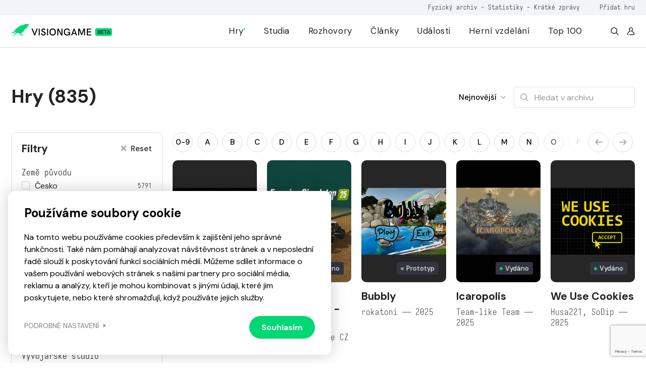

--- FILE ---
content_type: text/html; charset=UTF-8
request_url: https://visiongame.cz/hry/?student_project=1
body_size: 47239
content:
<!DOCTYPE html>
<html lang="cs">
<head><meta charset="UTF-8" />
<meta http-equiv="X-UA-Compatible" content="IE=edge">
<meta name="viewport" content="width=device-width, initial-scale=1">
<meta name="seznam-wmt" content="5HRfJoh2bk7DSCbxvQMK20A6fkL8XVwn" />
<title>České a slovenské hry - Archiv  Visiongame  Visiongame</title>
<meta name="description" content="Objevte archiv všech českých a slovenských digitálních her na jednom místě! Mapujeme herní historii a poskytujeme rozsáhlý přehled všech vydaných i nevydaných her v Česku a na Slovensku. Naše platforma vám umožní jednoduše filtrovat a vyhledávat veškeré informace podle vašich zájmů. V našem archivu naleznete i studentské herní projekty a hry z Game Jamů, které vytvořili domácí herní tvůrci. Buďte součástí naší bohaté herní historie!">
<meta property="og:url" content="https://visiongame.cz/hry/">
<meta property="og:title" content="HryVisiongame  České a slovenské hry - Archiv  Visiongame">
<meta property="og:description" content="Objevte archiv všech českých a slovenských digitálních her na jednom místě! Mapujeme herní historii a poskytujeme rozsáhlý přehled všech vydaných i nevydaných her v Česku a na Slovensku. Naše platforma vám umožní jednoduše filtrovat a vyhledávat veškeré informace podle vašich zájmů. V našem archivu naleznete i studentské herní projekty a hry z Game Jamů, které vytvořili domácí herní tvůrci. Buďte součástí naší bohaté herní historie!">
<meta property="og:url" content="https://visiongame.cz/hry/"><meta property="og:type" content="article"><meta property="og:locale" content="cs_CZ"><meta property="og:title" content="Hry"><meta name='robots' content='max-image-preview:large' />
	<style>img:is([sizes="auto" i], [sizes^="auto," i]) { contain-intrinsic-size: 3000px 1500px }</style>
	<link rel='dns-prefetch' href='//www.google.com' />
<link rel='dns-prefetch' href='//cdn.jsdelivr.net' />
<link rel='dns-prefetch' href='//cdnjs.cloudflare.com' />
<link rel='stylesheet' id='wp-block-library-css' href='https://visiongame.cz/wp-includes/css/dist/block-library/style.min.css?ver=6.8.3' type='text/css' media='all' />
<style id='classic-theme-styles-inline-css' type='text/css'>
/*! This file is auto-generated */
.wp-block-button__link{color:#fff;background-color:#32373c;border-radius:9999px;box-shadow:none;text-decoration:none;padding:calc(.667em + 2px) calc(1.333em + 2px);font-size:1.125em}.wp-block-file__button{background:#32373c;color:#fff;text-decoration:none}
</style>
<style id='global-styles-inline-css' type='text/css'>
:root{--wp--preset--aspect-ratio--square: 1;--wp--preset--aspect-ratio--4-3: 4/3;--wp--preset--aspect-ratio--3-4: 3/4;--wp--preset--aspect-ratio--3-2: 3/2;--wp--preset--aspect-ratio--2-3: 2/3;--wp--preset--aspect-ratio--16-9: 16/9;--wp--preset--aspect-ratio--9-16: 9/16;--wp--preset--color--black: #000000;--wp--preset--color--cyan-bluish-gray: #abb8c3;--wp--preset--color--white: #ffffff;--wp--preset--color--pale-pink: #f78da7;--wp--preset--color--vivid-red: #cf2e2e;--wp--preset--color--luminous-vivid-orange: #ff6900;--wp--preset--color--luminous-vivid-amber: #fcb900;--wp--preset--color--light-green-cyan: #7bdcb5;--wp--preset--color--vivid-green-cyan: #00d084;--wp--preset--color--pale-cyan-blue: #8ed1fc;--wp--preset--color--vivid-cyan-blue: #0693e3;--wp--preset--color--vivid-purple: #9b51e0;--wp--preset--gradient--vivid-cyan-blue-to-vivid-purple: linear-gradient(135deg,rgba(6,147,227,1) 0%,rgb(155,81,224) 100%);--wp--preset--gradient--light-green-cyan-to-vivid-green-cyan: linear-gradient(135deg,rgb(122,220,180) 0%,rgb(0,208,130) 100%);--wp--preset--gradient--luminous-vivid-amber-to-luminous-vivid-orange: linear-gradient(135deg,rgba(252,185,0,1) 0%,rgba(255,105,0,1) 100%);--wp--preset--gradient--luminous-vivid-orange-to-vivid-red: linear-gradient(135deg,rgba(255,105,0,1) 0%,rgb(207,46,46) 100%);--wp--preset--gradient--very-light-gray-to-cyan-bluish-gray: linear-gradient(135deg,rgb(238,238,238) 0%,rgb(169,184,195) 100%);--wp--preset--gradient--cool-to-warm-spectrum: linear-gradient(135deg,rgb(74,234,220) 0%,rgb(151,120,209) 20%,rgb(207,42,186) 40%,rgb(238,44,130) 60%,rgb(251,105,98) 80%,rgb(254,248,76) 100%);--wp--preset--gradient--blush-light-purple: linear-gradient(135deg,rgb(255,206,236) 0%,rgb(152,150,240) 100%);--wp--preset--gradient--blush-bordeaux: linear-gradient(135deg,rgb(254,205,165) 0%,rgb(254,45,45) 50%,rgb(107,0,62) 100%);--wp--preset--gradient--luminous-dusk: linear-gradient(135deg,rgb(255,203,112) 0%,rgb(199,81,192) 50%,rgb(65,88,208) 100%);--wp--preset--gradient--pale-ocean: linear-gradient(135deg,rgb(255,245,203) 0%,rgb(182,227,212) 50%,rgb(51,167,181) 100%);--wp--preset--gradient--electric-grass: linear-gradient(135deg,rgb(202,248,128) 0%,rgb(113,206,126) 100%);--wp--preset--gradient--midnight: linear-gradient(135deg,rgb(2,3,129) 0%,rgb(40,116,252) 100%);--wp--preset--font-size--small: 13px;--wp--preset--font-size--medium: 20px;--wp--preset--font-size--large: 36px;--wp--preset--font-size--x-large: 42px;--wp--preset--spacing--20: 0.44rem;--wp--preset--spacing--30: 0.67rem;--wp--preset--spacing--40: 1rem;--wp--preset--spacing--50: 1.5rem;--wp--preset--spacing--60: 2.25rem;--wp--preset--spacing--70: 3.38rem;--wp--preset--spacing--80: 5.06rem;--wp--preset--shadow--natural: 6px 6px 9px rgba(0, 0, 0, 0.2);--wp--preset--shadow--deep: 12px 12px 50px rgba(0, 0, 0, 0.4);--wp--preset--shadow--sharp: 6px 6px 0px rgba(0, 0, 0, 0.2);--wp--preset--shadow--outlined: 6px 6px 0px -3px rgba(255, 255, 255, 1), 6px 6px rgba(0, 0, 0, 1);--wp--preset--shadow--crisp: 6px 6px 0px rgba(0, 0, 0, 1);}:where(.is-layout-flex){gap: 0.5em;}:where(.is-layout-grid){gap: 0.5em;}body .is-layout-flex{display: flex;}.is-layout-flex{flex-wrap: wrap;align-items: center;}.is-layout-flex > :is(*, div){margin: 0;}body .is-layout-grid{display: grid;}.is-layout-grid > :is(*, div){margin: 0;}:where(.wp-block-columns.is-layout-flex){gap: 2em;}:where(.wp-block-columns.is-layout-grid){gap: 2em;}:where(.wp-block-post-template.is-layout-flex){gap: 1.25em;}:where(.wp-block-post-template.is-layout-grid){gap: 1.25em;}.has-black-color{color: var(--wp--preset--color--black) !important;}.has-cyan-bluish-gray-color{color: var(--wp--preset--color--cyan-bluish-gray) !important;}.has-white-color{color: var(--wp--preset--color--white) !important;}.has-pale-pink-color{color: var(--wp--preset--color--pale-pink) !important;}.has-vivid-red-color{color: var(--wp--preset--color--vivid-red) !important;}.has-luminous-vivid-orange-color{color: var(--wp--preset--color--luminous-vivid-orange) !important;}.has-luminous-vivid-amber-color{color: var(--wp--preset--color--luminous-vivid-amber) !important;}.has-light-green-cyan-color{color: var(--wp--preset--color--light-green-cyan) !important;}.has-vivid-green-cyan-color{color: var(--wp--preset--color--vivid-green-cyan) !important;}.has-pale-cyan-blue-color{color: var(--wp--preset--color--pale-cyan-blue) !important;}.has-vivid-cyan-blue-color{color: var(--wp--preset--color--vivid-cyan-blue) !important;}.has-vivid-purple-color{color: var(--wp--preset--color--vivid-purple) !important;}.has-black-background-color{background-color: var(--wp--preset--color--black) !important;}.has-cyan-bluish-gray-background-color{background-color: var(--wp--preset--color--cyan-bluish-gray) !important;}.has-white-background-color{background-color: var(--wp--preset--color--white) !important;}.has-pale-pink-background-color{background-color: var(--wp--preset--color--pale-pink) !important;}.has-vivid-red-background-color{background-color: var(--wp--preset--color--vivid-red) !important;}.has-luminous-vivid-orange-background-color{background-color: var(--wp--preset--color--luminous-vivid-orange) !important;}.has-luminous-vivid-amber-background-color{background-color: var(--wp--preset--color--luminous-vivid-amber) !important;}.has-light-green-cyan-background-color{background-color: var(--wp--preset--color--light-green-cyan) !important;}.has-vivid-green-cyan-background-color{background-color: var(--wp--preset--color--vivid-green-cyan) !important;}.has-pale-cyan-blue-background-color{background-color: var(--wp--preset--color--pale-cyan-blue) !important;}.has-vivid-cyan-blue-background-color{background-color: var(--wp--preset--color--vivid-cyan-blue) !important;}.has-vivid-purple-background-color{background-color: var(--wp--preset--color--vivid-purple) !important;}.has-black-border-color{border-color: var(--wp--preset--color--black) !important;}.has-cyan-bluish-gray-border-color{border-color: var(--wp--preset--color--cyan-bluish-gray) !important;}.has-white-border-color{border-color: var(--wp--preset--color--white) !important;}.has-pale-pink-border-color{border-color: var(--wp--preset--color--pale-pink) !important;}.has-vivid-red-border-color{border-color: var(--wp--preset--color--vivid-red) !important;}.has-luminous-vivid-orange-border-color{border-color: var(--wp--preset--color--luminous-vivid-orange) !important;}.has-luminous-vivid-amber-border-color{border-color: var(--wp--preset--color--luminous-vivid-amber) !important;}.has-light-green-cyan-border-color{border-color: var(--wp--preset--color--light-green-cyan) !important;}.has-vivid-green-cyan-border-color{border-color: var(--wp--preset--color--vivid-green-cyan) !important;}.has-pale-cyan-blue-border-color{border-color: var(--wp--preset--color--pale-cyan-blue) !important;}.has-vivid-cyan-blue-border-color{border-color: var(--wp--preset--color--vivid-cyan-blue) !important;}.has-vivid-purple-border-color{border-color: var(--wp--preset--color--vivid-purple) !important;}.has-vivid-cyan-blue-to-vivid-purple-gradient-background{background: var(--wp--preset--gradient--vivid-cyan-blue-to-vivid-purple) !important;}.has-light-green-cyan-to-vivid-green-cyan-gradient-background{background: var(--wp--preset--gradient--light-green-cyan-to-vivid-green-cyan) !important;}.has-luminous-vivid-amber-to-luminous-vivid-orange-gradient-background{background: var(--wp--preset--gradient--luminous-vivid-amber-to-luminous-vivid-orange) !important;}.has-luminous-vivid-orange-to-vivid-red-gradient-background{background: var(--wp--preset--gradient--luminous-vivid-orange-to-vivid-red) !important;}.has-very-light-gray-to-cyan-bluish-gray-gradient-background{background: var(--wp--preset--gradient--very-light-gray-to-cyan-bluish-gray) !important;}.has-cool-to-warm-spectrum-gradient-background{background: var(--wp--preset--gradient--cool-to-warm-spectrum) !important;}.has-blush-light-purple-gradient-background{background: var(--wp--preset--gradient--blush-light-purple) !important;}.has-blush-bordeaux-gradient-background{background: var(--wp--preset--gradient--blush-bordeaux) !important;}.has-luminous-dusk-gradient-background{background: var(--wp--preset--gradient--luminous-dusk) !important;}.has-pale-ocean-gradient-background{background: var(--wp--preset--gradient--pale-ocean) !important;}.has-electric-grass-gradient-background{background: var(--wp--preset--gradient--electric-grass) !important;}.has-midnight-gradient-background{background: var(--wp--preset--gradient--midnight) !important;}.has-small-font-size{font-size: var(--wp--preset--font-size--small) !important;}.has-medium-font-size{font-size: var(--wp--preset--font-size--medium) !important;}.has-large-font-size{font-size: var(--wp--preset--font-size--large) !important;}.has-x-large-font-size{font-size: var(--wp--preset--font-size--x-large) !important;}
:where(.wp-block-post-template.is-layout-flex){gap: 1.25em;}:where(.wp-block-post-template.is-layout-grid){gap: 1.25em;}
:where(.wp-block-columns.is-layout-flex){gap: 2em;}:where(.wp-block-columns.is-layout-grid){gap: 2em;}
:root :where(.wp-block-pullquote){font-size: 1.5em;line-height: 1.6;}
</style>
<link rel='stylesheet' id='wpd-forms-css' href='https://visiongame.cz/wp-content/plugins/wpd-forms/assets/css/wpd-forms.css?ver=0.1.0' type='text/css' media='all' />
<link rel='stylesheet' id='wpd-gdpr-admin-css' href='https://visiongame.cz/wp-content/plugins/wpd-gdpr/assets/css/wpd-gdpr.css?ver=0.1.0' type='text/css' media='all' />
<link rel='stylesheet' id='wpd-reviews-css' href='https://visiongame.cz/wp-content/plugins/wpd-reviews/assets/css/wpd-reviews.css?ver=6.8.3' type='text/css' media='all' />
<link rel='stylesheet' id='vg-slimselect-css' href='https://cdnjs.cloudflare.com/ajax/libs/slim-select/2.8.1/slimselect.min.css?ver=0.1.0-2025-01-31' type='text/css' media='all' />
<link rel='stylesheet' id='vg-redesign-css' href='https://visiongame.cz/wp-content/themes/visiongame/dist/css/style.css?ver=0.1.0-2025-01-31' type='text/css' media='all' />
<link rel='stylesheet' id='visiongame-css' href='https://visiongame.cz/wp-content/themes/visiongame/style.css?ver=0.1.0-2025-01-31' type='text/css' media='all' />
<link rel='stylesheet' id='photoswipe-css' href='https://visiongame.cz/wp-content/themes/visiongame/dist/css/photoswipe.css?ver=0.1.0-2025-01-31' type='text/css' media='all' />
<link rel='stylesheet' id='photoswipe-default-skin-css' href='https://visiongame.cz/wp-content/themes/visiongame/dist/css/default-skin/default-skin.css?ver=0.1.0-2025-01-31' type='text/css' media='all' />
<link rel="https://api.w.org/" href="https://visiongame.cz/wp-json/" /><link rel="alternate" title="JSON" type="application/json" href="https://visiongame.cz/wp-json/wp/v2/pages/49" /><link rel="canonical" href="https://visiongame.cz/hry/" />
<link rel='shortlink' href='https://visiongame.cz/?p=49' />
<!-- Google tag (gtag.js) -->
<script async src="https://www.googletagmanager.com/gtag/js?id=G-EBK7LRJ6Q4"></script>
<script>
  window.dataLayer = window.dataLayer || [];
  function gtag(){dataLayer.push(arguments);}
  gtag('js', new Date());
  gtag('config', 'G-EBK7LRJ6Q4');
</script>
<link rel="shortcut icon" href="https://visiongame.cz/wp-content/themes/visiongame/favicon.ico"></head>
<body class="wp-singular page-template page-template-page-empty page-template-page-empty-php page page-id-49 wp-theme-sava wp-child-theme-visiongame is-white-header">
<!-- Facebook Pixel Code -->
<script>
!function(f,b,e,v,n,t,s)
{if(f.fbq)return;n=f.fbq=function(){n.callMethod?
  n.callMethod.apply(n,arguments):n.queue.push(arguments)};
if(!f._fbq)f._fbq=n;n.push=n;n.loaded=!0;n.version='2.0';
n.queue=[];t=b.createElement(e);t.async=!0;
t.src=v;s=b.getElementsByTagName(e)[0];
s.parentNode.insertBefore(t,s)}(window,document,'script',
  'https://connect.facebook.net/en_US/fbevents.js');
 fbq('init', '229524381484723'); 
fbq('track', 'PageView');
</script>
<noscript><img height="1" width="1" src="https://www.facebook.com/tr?id=229524381484723&ev=PageView &noscript=1"/></noscript>
<!-- End Facebook Pixel Code -->
<header class="c-header">
  <div class="c-header__top mobile-hide">
    <div class="l-container text-right">
      <div class="caption caption--small u-color-white-opacity-5 primary-hover">
                  <span class="mr-45"><a href="https://visiongame.cz/fyzicka-sbirka-ceskych-a-slovenskych-her/">Fyzický archiv</a> - <a href="https://visiongame.cz/statistiky/">Statistiky</a> - <a href="https://visiongame.cz/zpravy/">Krátké zprávy</a></span>
				<a target="_blank" href="https://k9uwo4wl11b.typeform.com/to/ISoG2qbh">Přidat hru</a>
		      </div>
    </div>
  </div>
  <div class="c-header__main">
    <div class="l-container h-100">
      <div class="row h-100">
        <div class="col-auto mh-100">
          <a class="c-header__logo" href="https://visiongame.cz/">
            <svg class="c-header__logo-svg"><use xlink:href="https://visiongame.cz/wp-content/themes/visiongame/dist/svg/sprite.defs.svg?ver=0.1.0-2025-01-31#svg--visiongame-dark-beta" x="0" y="0" width="100%" height="100%"></use></svg>          </a>
        </div>
        <div class="col c-header__mobile-wrap primary-hover">
          <ul id="menu-primarni" class="c-header__nav h-100 mr-4"><li class="c-header__item menu-item menu-item-type-post_type menu-item-object-page current-menu-item page_item page-item-49 current_page_item"><a href="https://visiongame.cz/hry/" class="c-header__link c-header__link--dot">Hry</a></li>
<li class="c-header__item menu-item menu-item-type-post_type menu-item-object-page"><a href="https://visiongame.cz/studia/" class="c-header__link">Studia</a></li>
<li class="c-header__item menu-item menu-item-type-taxonomy menu-item-object-category"><a href="https://visiongame.cz/category/rozhovory/" class="c-header__link">Rozhovory</a></li>
<li class="c-header__item js-show-mega-menu menu-item menu-item-type-post_type menu-item-object-page"><a href="https://visiongame.cz/clanky/" class="c-header__link">Články</a></li>
<li class="c-header__item menu-item menu-item-type-post_type menu-item-object-page"><a href="https://visiongame.cz/udalosti/" class="c-header__link">Události</a></li>
<li class="c-header__item menu-item menu-item-type-post_type menu-item-object-page"><a href="https://visiongame.cz/herni-vzdelani/" class="c-header__link">Herní vzdělání</a></li>
<li class="c-header__item menu-item menu-item-type-post_type menu-item-object-page"><a href="https://visiongame.cz/top-100-nejlepsich-ceskych-a-slovenskych-her/" class="c-header__link">Top 100</a></li>
</ul><ul id="menu-top" class="c-header__nav c-header__nav--mobile h-100 mr-4 mobile-show"><li class="c-header__item menu-item menu-item-type-post_type menu-item-object-post"><a href="https://visiongame.cz/fyzicka-sbirka-ceskych-a-slovenskych-her/" class="c-header__link">Fyzický archiv</a></li>
<li class="c-header__item menu-item menu-item-type-post_type menu-item-object-page"><a href="https://visiongame.cz/statistiky/" class="c-header__link">Statistiky</a></li>
<li class="c-header__item menu-item menu-item-type-custom menu-item-object-custom"><a href="https://visiongame.cz/zpravy/" class="c-header__link">Krátké zprávy</a></li>
</ul>          <div class="d-flex mobile-hide">
            <a class="d-flex ml-3" href="https://visiongame.cz/?s="><svg class="icon"><use xlink:href="https://visiongame.cz/wp-content/themes/visiongame/dist/svg/sprite.defs.svg?ver=0.1.0-2025-01-31#svg--search" x="0" y="0" width="100%" height="100%"></use></svg></a>
            <a class="d-flex ml-3" href="https://visiongame.cz/muj-ucet/"><svg class="icon"><use xlink:href="https://visiongame.cz/wp-content/themes/visiongame/dist/svg/sprite.defs.svg?ver=0.1.0-2025-01-31#svg--user" x="0" y="0" width="100%" height="100%"></use></svg></a>
          </div>
        </div>
        <div class="col c-header__burger">
          <div class="c-burger js-toggle-menu">
            <div class="c-burger__line"></div>
          </div>
        </div>
      </div>
    </div>
  </div>
</header>
<div class="c-header__mobile-bg"></div>
<div class="l-wrap-content" role="main">
<main>  <div class="l-section pt-md-6 js-in-view is-in-view"><div class="l-container"><div class="pb-5 s-l-list__header"><div><h2>Hry (835)</h2></div><div class="s-l-list__filters"><button class="d-flex align-items-center pr-3 jsCategoryDropdown"><span class="mr-2 u-fs-4 u-font-weight-500 jsCategorySelected" close-on-select="true" data-selected="newest">Nejnovější</span><svg class="icon u-color-grey-2 u-fs-1 arrow"><use xlink:href="https://visiongame.cz/wp-content/themes/visiongame/dist/svg/sprite.defs.svg?ver=0.1.0-2025-01-31#svg--angle-arrow-down" x="0" y="0" width="100%" height="100%"></use></svg><div class="d-none jsCategoryDropdownHTML"><select class="d-none jsCategoryDropdownSelect" name="orderby" id="filter"><option value="newest"  selected='selected'>Nejnovější</option><option value="oldest" >Nejstarší</option><option value="az" >A-Z</option><option value="za" >Z-A</option></select></div></button><div class="c-form-control c-form-control--icon-left"><form action="/"><div class="c-form-control__icon u-color-grey-2"><svg class="icon"><use xlink:href="https://visiongame.cz/wp-content/themes/visiongame/dist/svg/sprite.defs.svg?ver=0.1.0-2025-01-31#svg--search" x="0" y="0" width="100%" height="100%"></use></svg></div><input class="c-form-control__text" name="s" type="text" placeholder="Hledat v archivu"><input type="hidden" name="post_type" value="vision_game"></form></div></div></div></div><div class="l-container"><div class="s-l-list"><div class="s-l-list__side"><form class="c-side-panel js-visiongame-filter" action="https://visiongame.cz/hry/"><input type="hidden" name="starts" value=""><div class="mb-4 d-flex justify-content-between align-items-center"><h4>Filtry</h4><div class="d-flex align-items-center"><a class="u-fs-4 u-font-weight-500 pr-0" href="https://visiongame.cz/hry/"><span class="u-color-grey-2 u-fs-2 d-none d-sm-inline-block mr-2"><svg class="icon u-color-grey-2"><use xlink:href="https://visiongame.cz/wp-content/themes/visiongame/dist/svg/sprite.defs.svg?ver=0.1.0-2025-01-31#icon-small-cross" x="0" y="0" width="100%" height="100%"></use></svg></span>Reset
					</a><div class="c-side-panel__close"><a class="px-0 u-color-grey-2 js-close-filters u-fs-6" href="https://visiongame.cz/hry/">✕</a></div></div></div><div class="c-side-panel__content"><div class="d-block d-sm-none"><div class="c-form-control c-form-control--icon-left mb-4"><div class="c-form-control__icon u-color-grey-2"><svg class="icon"><use xlink:href="https://visiongame.cz/wp-content/themes/visiongame/dist/svg/sprite.defs.svg?ver=0.1.0-2025-01-31#svg--search" x="0" y="0" width="100%" height="100%"></use></svg></div><input class="c-form-control__text" type="text" placeholder="Hledat v archivu"></div><div class="mb-3"><div class="caption mb-1">Řazení</div><div><div class="d-inline-block"><input class="c-form-control__radio-btn d-none" type="radio" id="newest" name="orderby" value="newest"  checked='checked'><label class="c-btn c-btn--fluid c-btn--medium mr-2 mb-2" for="newest"><div class="c-btn__text text-nowrap">Nejnovější</div></label></div><div class="d-inline-block"><input class="c-form-control__radio-btn d-none" type="radio" id="oldest" name="orderby" value="oldest" ><label class="c-btn c-btn--fluid c-btn--medium mr-2 mb-2" for="oldest"><div class="c-btn__text text-nowrap">Nejstarší</div></label></div><div class="d-inline-block"><input class="c-form-control__radio-btn d-none" type="radio" id="az" name="orderby" value="az" ><label class="c-btn c-btn--fluid c-btn--medium mr-2 mb-2" for="az"><div class="c-btn__text text-nowrap">A-Z</div></label></div><div class="d-inline-block"><input class="c-form-control__radio-btn d-none" type="radio" id="za" name="orderby" value="za" ><label class="c-btn c-btn--fluid c-btn--medium mr-2 mb-2" for="za"><div class="c-btn__text text-nowrap">Z-A</div></label></div></div></div></div><div class="mb-4"><div class="caption mb-1">Země původu</div><div><label class="c-checkbox"><input type="checkbox" name="country[]" value="cz" ><span class="p small c-checkbox__text">Česko 
								<span class="caption caption--small">5791</span></span></label></div><div><label class="c-checkbox"><input type="checkbox" name="country[]" value="sk" ><span class="p small c-checkbox__text">Slovensko 
								<span class="caption caption--small">1874</span></span></label></div><div><label class="c-checkbox"><input type="checkbox" name="country[]" value="čsr" ><span class="p small c-checkbox__text">Československo 
								<span class="caption caption--small">633</span></span></label></div></div><div class="mb-3"><div class="caption mb-1">Žánr hry</div><select class="js-select js-select-search" name="mygenre[]"><option data-placeholder="true"></option><option value="3rd-person-akce" >
				3rd person akce			</option><option value="adventura" >
				Adventura			</option><option value="ai" >
				AI			</option><option value="akcni" >
				Akční			</option><option value="arkada" >
				Arkáda			</option><option value="audiohra" >
				Audiohra			</option><option value="bojovka" >
				Bojovka			</option><option value="detektivni" >
				Detektivní			</option><option value="detske" >
				Dětské			</option><option value="dobrodruzna" >
				Dobrodružná			</option><option value="dungeon" >
				Dungeon			</option><option value="edukativni" >
				Edukativní			</option><option value="fmv" >
				FMV			</option><option value="fps" >
				FPS			</option><option value="gps-hra" >
				GPS HRA			</option><option value="hack-and-slash" >
				Hack and slash			</option><option value="herni-automaty" >
				Herní automaty			</option><option value="hudebni" >
				Hudební			</option><option value="interaktivni-fikce" >
				Interaktivní fikce			</option><option value="karetni" >
				Karetní			</option><option value="letani" >
				Létání			</option><option value="logicka" >
				Logická			</option><option value="mmorpg" >
				MMORPG			</option><option value="nezavisle" >
				Nezávislé			</option><option value="on-rail-shooter" >
				On Rail Shooter			</option><option value="online-hra" >
				Online hra			</option><option value="plosinovka" >
				Plošinovka			</option><option value="pribehova" >
				Příběhová			</option><option value="puzzle" >
				Puzzle			</option><option value="relaxacni" >
				relaxační			</option><option value="roguelike" >
				roguelike			</option><option value="roguelite" >
				roguelite			</option><option value="rpg" >
				RPG			</option><option value="sandbox" >
				Sandbox			</option><option value="side-scrolling" >
				Side-scrolling			</option><option value="simulator" >
				Simulátor			</option><option value="software" >
				Software			</option><option value="spolecenska" >
				Společenská			</option><option value="sportovni" >
				Sportovní			</option><option value="stealth" >
				Stealth			</option><option value="strategie" >
				Strategie			</option><option value="survival" >
				Survival			</option><option value="terapeuticka-pomucka" >
				terapeutická pomůcka			</option><option value="textova" >
				Textová			</option><option value="tower-defense" >
				Tower Defense			</option><option value="vedomostni" >
				Vědomostní			</option><option value="vizualni-roman" >
				Vizuální román			</option><option value="vr" >
				VR			</option><option value="vzdelavaci" >
				Vzdělávací			</option><option value="walking-simulator" >
				Walking simulátor			</option><option value="zavodni" >
				Závodní			</option></select></div><div class="mb-3"><div class="caption mb-1">Typ hry</div><select class="js-select js-select-search" name="type"><option data-placeholder="true"></option><option value="dlc" >DLC</option><option value="demo" >Demo</option><option value="full" >Plná hra</option><option value="datadisk" >Datadisk</option><option value="freeware" >Freeware</option><option value="online_game" >Online hra</option><option value="free_to_play" >Free to play</option><option value="preliminary_access" >Předběžný přístup</option></select></div><div class="mb-3"><div class="caption mb-1">Status hry</div><select class="js-select" name="state"><option data-placeholder="true"></option><option value="released" >Vydáno</option><option value="unfinished" >Zrušeno</option><option value="development" >Ve&nbsp;vývoji</option><option value="prototype" >Prototyp</option></select></div><div class="mb-3"><div class="caption mb-1">Vývojářské studio</div><select class="js-select js-select-search" name="studio" data-select-ajax="/wp-json/visiongame/v1/schools/search"><option data-placeholder="true"></option></select></div><div class="mb-3"><div class="caption mb-1">Škola</div><select class="js-select js-select-search" name="school"><option data-placeholder="true"></option><option value="75113" >Aeroškola</option><option value="38694" >Akademie múzických umění v Praze</option><option value="38838" >Art Econ Prostějov</option><option value="40852" >Centrum herního vzdělávání</option><option value="38692" >České vysoké učení technické v Praze</option><option value="38687" >Creative Hill College</option><option value="41330" >David Broček</option><option value="38756" >GameDevHub</option><option value="38755" >Hemisféra</option><option value="39041" >Kinoškola</option><option value="40815" >malí Vývojáři</option><option value="38700" >Masarykova univerzita</option><option value="74233" >Playful.cz</option><option value="40158" >Škola umeleckého priemyslu</option><option value="38840" >Smíchovská střední průmyslová škola a gymnázium</option><option value="39146" >Soukromá vyšší odborná škola umění a reklamy, Orange Factory</option><option value="38710" >Stredná priemyselná škola elektrotechnická Hálova</option><option value="38956" >Střední odborná škola informatiky a spojů a SOU Kolín</option><option value="63599" >Střední odborná škola Multimediálních studií Poděbrady</option><option value="40675" >Střední průmyslová škola Brno</option><option value="64108" >Střední průmyslová škola elektrotechnická a gymnázium V Úžlabině</option><option value="40874" >Střední průmyslová škola elektrotechniky a informatiky</option><option value="68718" >Střední průmyslová škola Karviná</option><option value="38834" >Střední průmyslová škola na Proseku</option><option value="38845" >Střední škola Klíč</option><option value="38842" >Střední škola Strážnice</option><option value="40807" >Střední škola technická a ekonomická Brno</option><option value="38712" >Střední škola uměleckomanažerská</option><option value="40880" >Střední škola uměleckých řemesel</option><option value="38689" >Střední škola umění a designu</option><option value="40672" >Střední uměleckoprůmyslová škola Uherské Hradiště</option><option value="40189" >Súkromná Stredná odborná škola</option><option value="47485" >Technická univerzita v Košiciach</option><option value="38696" >Univerzita Karlova</option><option value="40191" >Univerzita Komenského v Bratislave</option><option value="38704" >Univerzita sv. Cyrila a Metoda</option><option value="38698" >Univerzita Tomáše Bati ve Zlíně</option><option value="38702" >Vysoká škola múzických umení v Bratislave</option><option value="39774" >Vysoká škola uměleckoprůmyslová v Praze</option><option value="38690" >Vysoké učení technické Brno</option><option value="38708" >Vyšší odborná škola grafická</option><option value="38714" >Vyšší odborná škola Scholastika</option><option value="38715" >Západočeská univerzita v Plzni</option><option value="38706" >Žilinská univerzita v Žiline</option></select></div><div class="mb-3"><div class="caption mb-1">Hledat podle roku</div><div class="row position-relative row--arrow"><div class="col-6"><div class="c-form-control"><input class="c-form-control__text" type="number" name="fromyear" placeholder="Od" value=""></div></div><div class="col-6"><div class="c-form-control"><input class="c-form-control__text" type="number" name="toyear" placeholder="Do" value=""></div></div></div></div><div class="mb-3"><div class="caption mb-1">Platforma</div><select class="js-select js-select-search" name="platform[]"><option data-placeholder="true"></option><option value="amazon" >
				Amazon			</option><option value="amiga" >
				Amiga			</option><option value="android" >
				Android			</option><option value="apple-watch" >
				Apple Watch			</option><option value="atari" >
				Atari			</option><option value="atari-2600" >
				Atari 2600			</option><option value="atari-800xl" >
				Atari 800XL			</option><option value="atari-st" >
				Atari ST			</option><option value="blackberry" >
				BlackBerry			</option><option value="commodore-64" >
				Commodore 64			</option><option value="didaktik" >
				Didaktik			</option><option value="dreamcast" >
				Dreamcast			</option><option value="dsiware" >
				DSiWare			</option><option value="facebook" >
				Facebook			</option><option value="flash" >
				Flash			</option><option value="gameboy" >
				Gameboy			</option><option value="gear-vr" >
				Gear VR			</option><option value="haiku-os" >
				Haiku OS			</option><option value="htc-vive" >
				HTC Vive			</option><option value="html5" >
				HTML5			</option><option value="ios" >
				iOS			</option><option value="iq-151" >
				IQ-151			</option><option value="j2me" >
				J2ME			</option><option value="java" >
				Java			</option><option value="linux" >
				Linux			</option><option value="mac-os" >
				mac OS			</option><option value="mato" >
				Maťo			</option><option value="meta-quest" >
				Meta Quest			</option><option value="meta-quest-2" >
				Meta Quest 2			</option><option value="meta-quest-3" >
				Meta Quest 3			</option><option value="meta-quest-pro" >
				Meta Quest Pro			</option><option value="nintendo-3ds" >
				Nintendo 3DS			</option><option value="nintendo-ds" >
				Nintendo DS			</option><option value="nintendo-gamecube" >
				Nintendo GameCube			</option><option value="nintendo-switch" >
				Nintendo Switch			</option><option value="wiiu" >
				Nintendo Wii U			</option><option value="nvidia-shield" >
				Nvidia Shield			</option><option value="oc" >
				oc			</option><option value="oculus-rift" >
				Oculus Rift			</option><option value="oculus-rift-dk2" >
				Oculus Rift DK2			</option><option value="oculus-touch" >
				Oculus Touch			</option><option value="ondra" >
				Ondra			</option><option value="ouya" >
				Ouya			</option><option value="palm-os" >
				Palm OS			</option><option value="pc-dos" >
				PC DOS			</option><option value="pc386dx" >
				PC386DX			</option><option value="pico" >
				Pico			</option><option value="pla" >
				pla			</option><option value="playdate" >
				Playdate			</option><option value="playstation" >
				PlayStation			</option><option value="playstation-2" >
				PlayStation 2			</option><option value="playstation-3" >
				PlayStation 3			</option><option value="playstation-4" >
				PlayStation 4			</option><option value="playstation-5" >
				PlayStation 5			</option><option value="psp" >
				PlayStation Portable			</option><option value="ps-vita" >
				PlayStation Vita			</option><option value="playstation-vr" >
				PlayStation VR			</option><option value="playstation-vr2" >
				PlayStation VR2			</option><option value="pmd-85" >
				PMD-85			</option><option value="pocket-pc" >
				Pocket PC			</option><option value="prohlizec" >
				Prohlížeč			</option><option value="raspberry-pi" >
				Raspberry Pi			</option><option value="sam-coupe" >
				SAM Coupé			</option><option value="scratch" >
				Scratch			</option><option value="sharp-mz-800" >
				Sharp MZ-800			</option><option value="sinclair-zx-spectrum" >
				Sinclair ZX-Spectrum			</option><option value="steam-vr" >
				Steam VR			</option><option value="steamdeck" >
				SteamDeck			</option><option value="steamos" >
				SteamOS			</option><option value="symbian" >
				Symbian			</option><option value="unix" >
				Unix			</option><option value="valve-index" >
				Valve Index			</option><option value="windows-mixed-reality" >
				Windows Mixed Reality			</option><option value="windows-mobile" >
				Windows Mobile			</option><option value="windows-pc" >
				Windows PC			</option><option value="xbox" >
				Xbox			</option><option value="xbox-360" >
				Xbox 360			</option><option value="xbox-one" >
				Xbox One			</option><option value="xbox-series-x-s" >
				Xbox Series X/S			</option><option value="xbox-x-s" >
				XBOX X/S			</option><option value="zx-spectrum" >
				ZX-Spectrum			</option><option value="zx-spectrum-128k" >
				ZX-Spectrum 128K			</option><option value="zx-spectrum-16k" >
				ZX-Spectrum 16K			</option><option value="zx-spectrum-48k" >
				ZX-Spectrum 48K			</option><option value="zx81" >
				ZX81			</option></select></div><div class="mb-4"><div><label class="c-checkbox"><input type="checkbox" name="student_project" value="1"  checked='checked'><span class="p small c-checkbox__text">Studentská hra</span></label></div><div><label class="c-checkbox"><input type="checkbox" name="game_jam" value="1" ><span class="p small c-checkbox__text">Vytvořeno na Game Jam</span></label></div><div><label class="c-checkbox"><input type="checkbox" name="drivers" value="1" ><span class="p small c-checkbox__text">Podpora ovladače</span></label></div></div><!--div.c-collapsible#filters--><div class="mb-3"><div class="caption mb-1">Jazyk titulků</div><div class="d-flex"><label class="c-checkbox"><input type="checkbox" name="subtitle[]" value="1465" ><span class="p small c-checkbox__text">České</span></label><label class="c-checkbox"><input type="checkbox" name="subtitle[]" value="1607" ><span class="p small c-checkbox__text">Slovenské</span></label></div></div><div class="mb-3"><div class="caption mb-1">Jazyk audia</div><div class="d-flex"><label class="c-checkbox"><input type="checkbox" name="audio[]" value="1465" ><span class="p small c-checkbox__text">České</span></label><label class="c-checkbox"><input type="checkbox" name="audio[]" value="1607" ><span class="p small c-checkbox__text">Slovenské</span></label></div></div><div class="mb-3"><div class="caption mb-1">Engine</div><select class="js-select js-select-search" name="engine"><option data-placeholder="true"></option><option value="adventure-game-studio" >
				Adventure Game Studio			</option><option value="binksi" >
				binksi			</option><option value="bitsy" >
				Bitsy			</option><option value="blender" >
				Blender			</option><option value="charles-engine" >
				Charles Engine			</option><option value="clickteam-fusion" >
				Clickteam Fusion			</option><option value="cloak-nt" >
				Cloak NT			</option><option value="construct-2" >
				Construct 2			</option><option value="construct" >
				Construct 3			</option><option value="construct-classic" >
				Construct Classic			</option><option value="corona-sdk" >
				Corona SDK			</option><option value="delphi" >
				Delphi			</option><option value="enfusion" >
				Enfusion			</option><option value="flash" >
				Flash			</option><option value="flickgame" >
				Flickgame			</option><option value="gamemaker" >
				GameMaker			</option><option value="gdevelop" >
				GDevelop			</option><option value="godot" >
				Godot			</option><option value="inky" >
				Inky			</option><option value="java" >
				Java			</option><option value="love" >
				LÖVE			</option><option value="ls3d" >
				LS3D			</option><option value="monogame" >
				MonoGame			</option><option value="ogre-3d" >
				OGRE 3D			</option><option value="petr" >
				Petr			</option><option value="phaser" >
				Phaser			</option><option value="pico-8" >
				PICO-8			</option><option value="piskel" >
				Piskel			</option><option value="pixijs" >
				PixiJS			</option><option value="poly-engine" >
				Poly Engine			</option><option value="pygame" >
				Pygame			</option><option value="python" >
				Python			</option><option value="raylib" >
				Raylib			</option><option value="renpy" >
				Ren’Py			</option><option value="rpg-maker" >
				RPG Maker			</option><option value="rust" >
				Rust			</option><option value="scratch" >
				Scratch			</option><option value="sdl" >
				SDL			</option><option value="sfml" >
				SFML			</option><option value="tululoo-game-maker" >
				Tululoo Game Maker			</option><option value="twine" >
				Twine			</option><option value="txt-engine" >
				TXT engine			</option><option value="unity" >
				Unity			</option><option value="unreal" >
				Unreal			</option><option value="unreal-5" >
				Unreal 5			</option><option value="unreal-engine" >
				Unreal Engine			</option><option value="unreal-engine-4" >
				Unreal Engine 4			</option><option value="unreal-engine-5" >
				Unreal Engine 5			</option><option value="vrage-2-0" >
				VRAGE 2.0			</option></select></div><div class="mb-3"><div class="caption mb-1">Typ multiplayeru</div><select class="js-select js-select-search" name="multiplayer_type"><option data-placeholder="true"></option><option value="coop" >
				Coop			</option><option value="kooperativni-rezim" >
				Kooperativní režim			</option><option value="lokalni-coop" >
				lokální coop			</option><option value="mistni-hra-pro-vice-hracu" >
				Místní hra pro více hráčů			</option><option value="mistni-kooperativni-hra" >
				Místní kooperativní hra			</option><option value="mistni-pvp" >
				Místní PVP			</option><option value="mmo" >
				MMO			</option><option value="multiplatformni-rezim" >
				Multiplatformní režim			</option><option value="online" >
				Online			</option><option value="online-hra-pro-vice-hracu" >
				Online hra pro více hráčů			</option><option value="online-kooperativni-hra" >
				Online kooperativní hra			</option><option value="pve" >
				PVE			</option><option value="pvp" >
				PVP			</option><option value="rezim-pro-vice-hracu" >
				Režim pro více hráčů			</option><option value="sdilena-rozdelena-obrazovka" >
				Sdílená/Rozdělená obrazovka			</option><option value="serv" >
				serv			</option><option value="social-coop" >
				social coop			</option></select></div><div class="mb-3"><div class="caption mb-1">Distribuce</div><select class="js-select js-select-search" name="distributor"><option data-placeholder="true"></option><option value="ue4jam" >
				#ue4jam			</option><option value="0h-game-jam-2022" >
				0h Game Jam 2022			</option><option value="1-bit-jam" >
				1-BIT JAM			</option><option value="10ravens-s-r-o" >
				10ravens s.r.o.			</option><option value="11sheep" >
				11Sheep			</option><option value="1c-company" >
				1C Company			</option><option value="1der-entertainment" >
				1DER Entertainment			</option><option value="2019-epic-megajam" >
				2019 Epic MegaJam			</option><option value="2020-epic-megajam" >
				2020 Epic MegaJam			</option><option value="2023-epic-megajam" >
				2023 Epic MegaJam!			</option><option value="2k" >
				2K			</option><option value="2k-czech" >
				2K Czech			</option><option value="2k-games" >
				2K Games			</option><option value="2k-play" >
				2K Play			</option><option value="2z" >
				2Z			</option><option value="3-core-studio" >
				3 Core Studio			</option><option value="300ad" >
				300AD			</option><option value="3c-production" >
				3C Production			</option><option value="3d-bills" >
				3D Bills			</option><option value="3d-people" >
				3D People			</option><option value="3da-interactive" >
				3DA Interactive			</option><option value="3da" >
				3DA®			</option><option value="3division" >
				3DIVISION			</option><option value="4004-482-zo-svazarmu" >
				4004/482 ZO Svazarmu			</option><option value="4kids-games" >
				4Kids Games			</option><option value="5-bits-games" >
				5 Bits Games			</option><option value="505-games" >
				505 Games			</option><option value="64er" >
				64'er			</option><option value="7-gods" >
				7 Gods			</option><option value="7-keys-studios" >
				7 Keys Studios			</option><option value="7levels" >
				7Levels			</option><option value="a-k-soft" >
				A. K-Soft			</option><option value="aaagames-s-r-o" >
				AAAGAMES s.r.o.			</option><option value="aba-denver-company" >
				ABA Denver company			</option><option value="abbuc" >
				ABBUC			</option><option value="aberrant-labs" >
				Aberrant Labs			</option><option value="about-fun" >
				About Fun			</option><option value="abstract-arts" >
				Abstract Arts			</option><option value="acid-growth-games" >
				Acid Growth Games			</option><option value="acs" >
				ACS			</option><option value="activationfunction" >
				ActivationFunction			</option><option value="activision" >
				Activision			</option><option value="actoid" >
				Actoid			</option><option value="adam-kacha" >
				Adam Kácha			</option><option value="adam-sin" >
				Adam Sin			</option><option value="adam-vlcek" >
				Adam Vlček			</option><option value="adam-woska" >
				Adam Woska			</option><option value="adlexapps" >
				AdlexApps			</option><option value="adrian-siska" >
				Adrian Siska			</option><option value="adventronic-system" >
				Adventronic System			</option><option value="ahoybyte" >
				AhoyByte			</option><option value="ajonsoft" >
				AjonSoft			</option><option value="akio-tenshi" >
				Akio Tenshi			</option><option value="akrej" >
				Akrej			</option><option value="akrylon" >
				Akrylon			</option><option value="alakajam" >
				Alakajam!			</option><option value="albert-nemec" >
				Albert Nemec			</option><option value="albisoft" >
				Albisoft			</option><option value="alchemybohemia" >
				AlchemyBohemia			</option><option value="alda-games" >
				Alda Games			</option><option value="ales-dzubera" >
				Aleš Džubera			</option><option value="alexander-zolnai" >
				Alexander Žolnai			</option><option value="alexandra-sebestova" >
				Alexandra Šebestová			</option><option value="alien-studio" >
				ALIEN studio			</option><option value="alien-systems" >
				Alien Systems			</option><option value="alkoholsoft-stewsoft" >
				AlkoholSoft &amp; StewSoft			</option><option value="alligator-games" >
				Alligator Games			</option><option value="allodium" >
				Allodium			</option><option value="altar" >
				ALTAR			</option><option value="altar-games" >
				ALTAR Games			</option><option value="altar-interactive" >
				ALTAR Interactive			</option><option value="alteira-cz-sk" >
				Alteira CZ/SK			</option><option value="amanita-design" >
				Amanita Design			</option><option value="amazing-vibes" >
				Amazing Vibes			</option><option value="amazon_ka" >
				Amazon_Ka			</option><option value="amenti-studio" >
				Amenti Studio			</option><option value="amisin" >
				Amisin			</option><option value="amisin-okf" >
				Amisin &amp; OKF			</option><option value="anakreon" >
				AnakreoN			</option><option value="anarchy-soft" >
				Anarchy Soft			</option><option value="andrea-hubert" >
				Andrea Hubert			</option><option value="andreas-games" >
				Andreas Games			</option><option value="andrej-blaho" >
				Andrej Blaho			</option><option value="android-az" >
				Android-AZ			</option><option value="andsoft" >
				Andsoft			</option><option value="anect-a-s" >
				ANECT a.s.			</option><option value="ang-people-s-r-o" >
				ANG People s.r.o.			</option><option value="anima-technika" >
				Anima Technika			</option><option value="animefest-2009" >
				Animefest 2009			</option><option value="animefest-2010" >
				Animefest 2010			</option><option value="antiboredom-studio" >
				Antiboredom Studio			</option><option value="antic-software" >
				Antic Software			</option><option value="antok-software" >
				Antok Software			</option><option value="anyways-studio" >
				Anyways Studio			</option><option value="ap-soft" >
				AP-Soft			</option><option value="aph-games" >
				APH Games			</option><option value="app-holdings" >
				App Holdings			</option><option value="app-store" >
				App Store			</option><option value="apper-collab" >
				Apper Collab			</option><option value="appsgears" >
				AppsGears			</option><option value="appvator-interactive" >
				AppVator Interactive			</option><option value="arbitrary-combination" >
				Arbitrary Combination			</option><option value="arcade-watch-game-jam-2024" >
				Arcade Watch Game Jam 2024			</option><option value="arcsteel-games" >
				Arcsteel Games			</option><option value="ark8" >
				ARK8			</option><option value="art-in-games" >
				Art In Games			</option><option value="artax-apps" >
				Artax Apps			</option><option value="artillery" >
				Artillery			</option><option value="artonapilos" >
				Artonapilos			</option><option value="arush-entertainment" >
				ARUSH Entertainment			</option><option value="ascendant-studio" >
				Ascendant Studio			</option><option value="aspyr" >
				Aspyr			</option><option value="assassins-games" >
				Assassins Games			</option><option value="astra9" >
				Astra9			</option><option value="astragon-entertainment" >
				astragon Entertainment			</option><option value="at-soft" >
				AT-Soft			</option><option value="atack" >
				ATACK			</option><option value="atara-games" >
				Atara Games			</option><option value="atari-software-most" >
				Atari Software Most			</option><option value="atc" >
				ATC			</option><option value="atelier-designu-a-digitalnich-technologii" >
				Ateliér designu a digitálních technologií			</option><option value="atelier-duchu" >
				Ateliér Duchů			</option><option value="atomic-realm" >
				Atomic Realm			</option><option value="attu-games" >
				Attu Games			</option><option value="axelsoft" >
				Axelsoft			</option><option value="aykiro" >
				Aykiro			</option><option value="azodus" >
				Azodus			</option><option value="b-votava" >
				B. Votava			</option><option value="bad-painted-wolf" >
				Bad Painted Wolf			</option><option value="badfly-interactive" >
				BadFly Interactive			</option><option value="badland-games" >
				Badland Games			</option><option value="badura" >
				Badura			</option><option value="baki-studio" >
				Baki Studio			</option><option value="balci-games" >
				Balci Games			</option><option value="baltoro-minis" >
				Baltoro Minis			</option><option value="bandage-bird-games" >
				Bandage Bird Games			</option><option value="bartos-studio" >
				Bartoš Studio			</option><option value="batfields-s-r-o" >
				BATFIELDS S.R.O.			</option><option value="bbc" >
				BBC			</option><option value="bbs" >
				BBS			</option><option value="bbs-interactive-multimedia" >
				BBS Interactive Multimedia			</option><option value="beat-games" >
				Beat Games			</option><option value="becherovka-game" >
				Becherovka Game			</option><option value="becherovka-game-2000" >
				Becherovka Game 2000			</option><option value="becherovka-game-2001" >
				Becherovka Game 2001			</option><option value="becherovka-game-2002" >
				Becherovka Game 2002			</option><option value="becherovka-game-2003" >
				Becherovka Game 2003			</option><option value="becherovka-game-2004" >
				Becherovka Game 2004			</option><option value="becherovka-game-2005" >
				Becherovka Game 2005			</option><option value="becherovka-game-2006" >
				Becherovka Game 2006			</option><option value="becherovka-game-2007" >
				Becherovka Game 2007			</option><option value="becherovka-games-2000" >
				Becherovka Games 2000			</option><option value="bee-digital" >
				Bee Digital			</option><option value="beerdeer-games" >
				BeerDeer Games			</option><option value="bekap" >
				Bekap			</option><option value="bell-hat-games" >
				Bell Hat Games			</option><option value="bendyssoft" >
				BendysSoft			</option><option value="beranek-matej" >
				Beránek Matěj			</option><option value="beresnev-games" >
				Beresnev Games			</option><option value="berolivan-software" >
				Berolivan Software			</option><option value="bewesoft" >
				BeWeSoft			</option><option value="bewise-game-studio" >
				BeWise Game Studio			</option><option value="beyondplanet" >
				BeyondPlanet			</option><option value="big-eyes" >
				Big Eyes			</option><option value="big-fish-games" >
				Big fish games			</option><option value="big-village-studio" >
				Big Village Studio			</option><option value="binary-punch-s-r-o" >
				Binary Punch s.r.o.			</option><option value="bispiral" >
				Bispiral			</option><option value="bit-fox-den" >
				BIT FOX DEN			</option><option value="bitcomposer-games" >
				bitComposer Games			</option><option value="bitcomposer-interactive" >
				bitComposer Interactive			</option><option value="bitmap-galaxy" >
				Bitmap Galaxy			</option><option value="bitrich-info" >
				Bitrich.info			</option><option value="bitthoms-games" >
				BiTThoms Games			</option><option value="bizard" >
				Bizard			</option><option value="black-and-white-jam-8" >
				Black and White Jam #8			</option><option value="black-crab-studio" >
				Black Crab Studio			</option><option value="black-deer-games" >
				Black Deer Games			</option><option value="black-legend-software-gmbh" >
				Black Legend Software GmbH			</option><option value="blackfire-software" >
				Blackfire! Software			</option><option value="blacksoft" >
				BlackSoft			</option><option value="blacky-crackware-inc" >
				Blacky Crackware Inc.			</option><option value="blameless-games" >
				Blameless Games			</option><option value="blend-season-s-r-o" >
				Blend Season s.r.o.			</option><option value="blind-octopus-studios" >
				Blind Octopus Studios			</option><option value="blood-moon-games" >
				Blood Moon Games			</option><option value="blowfish-studios" >
				Blowfish Studios			</option><option value="blue-brain-games" >
				Blue Brain Games			</option><option value="blue-crystal-studio" >
				Blue Crystal Studio			</option><option value="blue-legend" >
				Blue Legend			</option><option value="blue-pixel" >
				Blue Pixel			</option><option value="blue-pulsar-games" >
				Blue Pulsar Games			</option><option value="blue-river-arts" >
				Blue River Arts			</option><option value="blueplop" >
				BluePlop			</option><option value="bobek-software" >
				Bobek Software			</option><option value="bohemia-incubator" >
				Bohemia Incubator			</option><option value="bohemia-interactive" >
				Bohemia Interactive			</option><option value="bohewia-software" >
				Bohewia Software			</option><option value="bohumil-pesek" >
				Bohumil Pešek			</option><option value="bolusoft" >
				BoLuSoft			</option><option value="bombis-games" >
				Bombis Games			</option><option value="bonifac-rajce" >
				Bonifác Rajče			</option><option value="boomer-games-s-r-o" >
				Boomer Games s.r.o.			</option><option value="borec-software" >
				Borec Software			</option><option value="bored-monkey" >
				Bored Monkey			</option><option value="boris-kudlac" >
				Boris Kudlač			</option><option value="boris-zapotocky" >
				Boris Zapotocky			</option><option value="borshop-computing" >
				BORShop Computing			</option><option value="brainz-gamify" >
				BRAINZ GAMIFY			</option><option value="brainzmobile" >
				Brainzmobile			</option><option value="branislav-banik" >
				Branislav Banik			</option><option value="bratislava-game-jam" >
				Bratislava Game Jam			</option><option value="bread-over-games" >
				Bread Over Games			</option><option value="briard-software" >
				Briard Software			</option><option value="brkosoft" >
				BrkoSoft			</option><option value="brno-game-jam-2022" >
				Brno Game Jam 2022			</option><option value="brocap-studio" >
				Brocap Studio			</option><option value="broccoli-games" >
				Broccoli Games			</option><option value="brogames" >
				BroGames			</option><option value="brosvision" >
				Brosvision			</option><option value="brouksoft" >
				Brouksoft			</option><option value="brus-games" >
				Brus Games			</option><option value="buffa-software" >
				Buffa Software			</option><option value="bulkypix" >
				BulkyPix			</option><option value="busy-software" >
				Busy Software			</option><option value="butterfly-effect" >
				Butterfly Effect			</option><option value="butterfly-effect-o-z" >
				Butterfly Effect o.z.			</option><option value="butterflyware" >
				Butterflyware			</option><option value="buxoler" >
				Buxoler			</option><option value="by-vladav" >
				by Vladav			</option><option value="bytefest-2023" >
				Bytefest 2023			</option><option value="cableek-games" >
				Cableek Games			</option><option value="cally-soft" >
				Cally-soft			</option><option value="carl-soft" >
				Carl Soft			</option><option value="carp-games-studio-s-r-o" >
				Carp Games Studio s.r.o.			</option><option value="carrium-software" >
				Carrium Software			</option><option value="casarsoft" >
				ČasarSoft			</option><option value="casopis-ctyrlistek" >
				Časopis Čtyřlístek			</option><option value="casopis-elektronika" >
				Časopis Elektronika			</option><option value="casopis-score" >
				Časopis Score			</option><option value="cassa-game-industry" >
				Cassa Game Industry			</option><option value="cassa-game-industry-s-r-o" >
				Cassa Game Industry s.r.o.			</option><option value="catlowe" >
				CatLowe			</option><option value="cbacademy" >
				CBAcademy			</option><option value="cbe-software" >
				CBE Software			</option><option value="cccp-ltd" >
				CCCP Ltd.			</option><option value="ce-soft" >
				Ce-Soft			</option><option value="cenega" >
				CENEGA			</option><option value="cenek-strichel" >
				Čeněk Štrichel			</option><option value="centauri-production" >
				Centauri Production			</option><option value="centrum-herniho-vzdelavani" >
				Centrum herního vzdělávání			</option><option value="centurion-developments" >
				Centurion Developments			</option><option value="cepsoft" >
				CepSoft			</option><option value="ceska-televize" >
				Česká televize			</option><option value="ceska-televize-ct-decko" >
				Česka televize / ČT Déčko			</option><option value="cesta-kocian" >
				Česťa Kocian			</option><option value="cge" >
				CGE			</option><option value="cge-digital" >
				CGE Digital			</option><option value="cgi-it-czech-republic-s-r-o" >
				CGI IT Czech Republic s.r.o.			</option><option value="chainless-games" >
				Chainless Games			</option><option value="chamegon-gdc" >
				Chamegon GDC			</option><option value="chaos-concept" >
				Chaos Concept			</option><option value="chaotic-soft" >
				Chaotic Soft			</option><option value="charged-monkey" >
				Charged Monkey			</option><option value="charles-games" >
				Charles Games			</option><option value="charles-university" >
				Charles University			</option><option value="cinemax" >
				CINEMAX			</option><option value="cinesco" >
				Cinesco			</option><option value="circus-atos" >
				Circus Atos			</option><option value="city-interactive" >
				City Interactive			</option><option value="clay-games" >
				Clay Games			</option><option value="clayburger" >
				Clayburger			</option><option value="cobra-byte-digital" >
				Cobra Byte Digital			</option><option value="codebase-surreal" >
				Codebase Surreal			</option><option value="codemasters" >
				Codemasters			</option><option value="comgad-cr" >
				Comgad ČR			</option><option value="comkop" >
				ComKop			</option><option value="computer-experts-corporation" >
				Computer Experts Corporation			</option><option value="contra-concept" >
				Contra Concept			</option><option value="cook" >
				Cook			</option><option value="cooking-witch-games" >
				Cooking Witch Games			</option><option value="cool-small-games" >
				Cool Small Games			</option><option value="coolworks-studio" >
				CoolWorks Studio			</option><option value="corgon" >
				Corgoň			</option><option value="corrox" >
				corrox			</option><option value="cozy-autumn-game-jam-2022" >
				Cozy Autumn Game Jam (2022)			</option><option value="cozy-autumn-game-jam-2023" >
				Cozy Autumn Game Jam (2023)			</option><option value="cozy-fall-jam-2023" >
				Cozy Fall Jam 2023			</option><option value="cozy-winter-jam-2022" >
				Cozy Winter Jam 2022			</option><option value="craneballs" >
				Craneballs			</option><option value="crazy-mage" >
				Crazy Mage			</option><option value="crazy-pigeons" >
				Crazy Pigeons			</option><option value="crazy-sloths" >
				Crazy Sloths			</option><option value="creakgames" >
				CreakGames			</option><option value="creativeforge-games" >
				CreativeForge Games			</option><option value="crimson-crest" >
				Crimson Crest			</option><option value="critical-reflex" >
				CRITICAL REFLEX			</option><option value="crystal-interactive" >
				Crystal Interactive			</option><option value="crywolf-digital" >
				Crywolf Digital			</option><option value="cs-game" >
				CS Game			</option><option value="csc" >
				CSC			</option><option value="csob" >
				ČSOB			</option><option value="curious-bobcat" >
				Curious Bobcat			</option><option value="cute-little-company" >
				Cute Little Company			</option><option value="cv-software" >
				CV Software			</option><option value="cvut" >
				ČVUT			</option><option value="cvut-fel" >
				ČVUT FEL			</option><option value="cybernautic" >
				Cybernautic			</option><option value="cybernautica-games" >
				Cybernautica Games			</option><option value="cyberstorm-games" >
				CyberStorm Games			</option><option value="cybexlab-fuxoft" >
				Cybexlab &amp; Fuxoft			</option><option value="cybexlab-software" >
				Cybexlab Software			</option><option value="cygnus" >
				Cygnus			</option><option value="cypian" >
				Cypián			</option><option value="cypronia" >
				Cypronia			</option><option value="czech-academy-of-sciences" >
				Czech Academy of Sciences			</option><option value="czechinut" >
				Czechinut			</option><option value="d-blasko" >
				D. Blasko			</option><option value="d-adventure" >
				D.. Adventure			</option><option value="d3-publisher" >
				D3 Publisher			</option><option value="d3arts-cz" >
				d3arts.cz			</option><option value="daedalic-entertainment" >
				Daedalic Entertainment			</option><option value="daisy-games" >
				Daisy Games			</option><option value="dalibor-bartos" >
				Dalibor Bartoš			</option><option value="dalibor-klimek" >
				Dalibor Klimek			</option><option value="damian-budzak" >
				Damian Budzak			</option><option value="daniel-bahna" >
				Daniel Bahna			</option><option value="daniel-franko" >
				Daniel Franko			</option><option value="daniel-necesal" >
				Daniel Nečesal			</option><option value="daniel-polcin" >
				Daniel Polčin			</option><option value="daniel-scheirich" >
				Daniel Scheirich			</option><option value="daniel-viktorin" >
				Daniel Viktorin			</option><option value="dark-beast-game" >
				Dark Beast Game			</option><option value="dark-sheep" >
				Dark Sheep			</option><option value="databaze-her-cz-game-corporation" >
				Databaze-her.cz Game Corporation			</option><option value="datri-soft" >
				Datri Soft			</option><option value="datri-software" >
				Datri Software			</option><option value="davicopy" >
				Davicopy			</option><option value="david-div-sousedik" >
				David "div" Sousedik			</option><option value="david-havlicek" >
				David Havlíček			</option><option value="david-kaleta" >
				David Kaleta			</option><option value="david-konecny" >
				David Konecny			</option><option value="david-rysanek" >
				David Ryšánek			</option><option value="davsc" >
				Davsc			</option><option value="dawnsbury-studios" >
				Dawnsbury Studios			</option><option value="dczt-games-apps" >
				DCZT Games &amp; Apps			</option><option value="ddsoft" >
				DDsoft			</option><option value="deadcrow" >
				DEADCROW			</option><option value="deep-mind" >
				Deep Mind			</option><option value="deep-silver" >
				Deep Silver			</option><option value="dehetsoft" >
				DehetSoft			</option><option value="delicious-games" >
				Delicious Games			</option><option value="delphine-soft-tomjerry-soft" >
				Delphine Soft &amp; Tom&amp;Jerry Soft			</option><option value="deltasoft" >
				DeltaSoft			</option><option value="demon-software" >
				Demon Software			</option><option value="denis-kakacka" >
				Denis Kakačka			</option><option value="destineer" >
				Destineer			</option><option value="detail-software" >
				Detail Software			</option><option value="dev4play" >
				DEV4PLAY			</option><option value="devbobcz" >
				devbobcz			</option><option value="develion-art" >
				Develion ART			</option><option value="devsquad-game-jam" >
				DevSquad Game Jam			</option><option value="dewil-games" >
				Dewil Games			</option><option value="digerati-distribution" >
				Digerati Distribution			</option><option value="digital-life-productions" >
				Digital life productions			</option><option value="digital-mosaic-games" >
				Digital Mosaic Games			</option><option value="digital-smiths" >
				Digital Smiths			</option><option value="divr-labs" >
				DIVR Labs			</option><option value="dlahasoft" >
				Dlahasoft			</option><option value="dns-studio" >
				DNS studio			</option><option value="docebit-games" >
				Docebit Games			</option><option value="dogfight-club" >
				Dogfight Club			</option><option value="dolarsoft-kresoft" >
				DolarSoft &amp; KreSoft			</option><option value="dolda" >
				DOLDA			</option><option value="dolores-ent" >
				Dolores Ent.			</option><option value="dolores-entertainment-s-l" >
				Dolores Entertainment S.L.			</option><option value="dolphin-software" >
				Dolphin Software			</option><option value="dominik-kolouch" >
				Dominik Kolouch			</option><option value="dominik-konecny" >
				Dominik Konečný			</option><option value="dominik-vojta" >
				Dominik Vojta			</option><option value="double-r-software" >
				Double R Software			</option><option value="doublebubble" >
				Doublebubble			</option><option value="doublequote-studio" >
				Doublequote Studio			</option><option value="doubleroom-games" >
				DoubleRoom Games			</option><option value="doublesoft-hoblsoft" >
				DoubleSoft &amp; HoblSoft			</option><option value="dozenbyte" >
				DozenByte			</option><option value="dr-john" >
				Dr. John			</option><option value="draconix" >
				Draconix			</option><option value="drasticore" >
				Drasticore			</option><option value="drawblack" >
				DrawBlack			</option><option value="dreadlocks-mobile" >
				Dreadlocks Mobile			</option><option value="dream-on-a-stick" >
				Dream on a Stick			</option><option value="dreamcatcher" >
				Dreamcatcher			</option><option value="druid_cz" >
				Druid_CZ			</option><option value="duck-masters-games" >
				Duck Masters Games			</option><option value="dudem" >
				Dudem			</option><option value="duelsoft" >
				DuelSoft			</option><option value="duelsoft-vochozka-trading" >
				DuelSoft &amp; Vochozka Trading			</option><option value="dusan-cubik" >
				Dušan Čubík			</option><option value="dusan-galo" >
				Dušan Galo			</option><option value="dustflake" >
				Dust*flake			</option><option value="dxt-computers" >
				DXT Computers			</option><option value="dynamicdust" >
				DynamicDust			</option><option value="e-s-a-productions" >
				E.S.A. Productions			</option><option value="e-s-o" >
				E.S.O.			</option><option value="ei" >
				E@I			</option><option value="ea-chillingo" >
				EA chillingo			</option><option value="easter-gamejam-fit" >
				Easter GameJam FIT			</option><option value="eastworks" >
				EastWorks			</option><option value="ebenit" >
				Ebenit			</option><option value="ec-interactive" >
				EC-Interactive			</option><option value="eclipse" >
				Eclipse			</option><option value="eco-city-games" >
				Eco City Games			</option><option value="edy-software" >
				Edy Software			</option><option value="eegon-games" >
				eeGon Games			</option><option value="eidos-interactive-limited" >
				Eidos Interactive Limited			</option><option value="ekofond-sk" >
				ekofond.sk			</option><option value="eldritch-pixels" >
				Eldritch pixels			</option><option value="elecube" >
				Elecube			</option><option value="elecube-s-r-o" >
				Elecube s.r.o.			</option><option value="element-studio" >
				Element Studio			</option><option value="eleps" >
				Eleps			</option><option value="eliska-vrzalova" >
				Eliška Vrzalová			</option><option value="elitapps" >
				ElitApps			</option><option value="elkes" >
				Elkes			</option><option value="ellipse" >
				Ellipse			</option><option value="em-softworks" >
				EM Softworks			</option><option value="emerald-software" >
				Emerald Software			</option><option value="emil-gasparec" >
				Emil Gašparec			</option><option value="emme-deutschland-gmbh" >
				EMME Deutschland GmbH			</option><option value="empty-keys" >
				Empty Keys			</option><option value="engine-software" >
				Engine-Software			</option><option value="enigma-software" >
				Enigma Software			</option><option value="enigmatus" >
				Enigmatus			</option><option value="enlight-software" >
				Enlight Software			</option><option value="enteron" >
				Enteron			</option><option value="eof-studio" >
				EOF Studio			</option><option value="epic-mega-jam-2019" >
				Epic Mega Jam 2019			</option><option value="epixr-games" >
				EpiXR Games			</option><option value="epso" >
				EPSO			</option><option value="esanti-games" >
				Esanti Games			</option><option value="esq-team" >
				ESQ team			</option><option value="eternity" >
				Eternity			</option><option value="euphoric-brothers" >
				Euphoric Brothers			</option><option value="excellent-software-company" >
				Excellent Software Company			</option><option value="existent-unicorn" >
				Existent Unicorn			</option><option value="experience" >
				Experience			</option><option value="extra-vision" >
				Extra Vision			</option><option value="f42-software" >
				F42 Software			</option><option value="fabulasoft" >
				FabulaSoft			</option><option value="faen-software" >
				Faën software			</option><option value="fairy-snail-games" >
				Fairy Snail Games			</option><option value="fakescape" >
				Fakescape			</option><option value="falanxia" >
				Falanxia			</option><option value="falcon" >
				Falcon			</option><option value="falcon-soft" >
				Falcon Soft			</option><option value="famu" >
				FAMU			</option><option value="famu-game-design" >
				FAMU - Game Design			</option><option value="fantastico-studio" >
				Fantastico Studio			</option><option value="fat-funky" >
				Fat Funky			</option><option value="fat-hill-games" >
				Fat Hill Games			</option><option value="fatbot-games" >
				Fatbot Games			</option><option value="fearforge-studios" >
				FearForge Studios			</option><option value="felis-software-slovakia" >
				Felis Software Slovakia			</option><option value="fgi-soft" >
				FGI soft			</option><option value="fi-muni" >
				FI MUNI			</option><option value="fico-software" >
				FICO software			</option><option value="fikogames" >
				Fikogames			</option><option value="filip-hauer" >
				Filip Hauer			</option><option value="filip-hofer" >
				Filip Höfer			</option><option value="filip-hracek" >
				Filip Hráček			</option><option value="filip-husak" >
				Filip Husák			</option><option value="filip-lehocky" >
				Filip Lehocký			</option><option value="fiolasoft-studio" >
				FiolaSoft Studio			</option><option value="fishcow-studio" >
				Fishcow Studio			</option><option value="fit-cvut" >
				FIT ČVUT			</option><option value="fivephones" >
				fivephones			</option><option value="fk-soft" >
				FK-Soft			</option><option value="flash-software" >
				Flash Software			</option><option value="flashsoft" >
				FLASHsoft			</option><option value="flashsoft-ltd" >
				Flashsoft Ltd.			</option><option value="flobey" >
				Flobey			</option><option value="flockdog-studio" >
				Flockdog studio			</option><option value="flow-studio" >
				Flow Studio			</option><option value="flukedude" >
				FlukeDude			</option><option value="flying-butter-games" >
				Flying Butter Games			</option><option value="fobti-interactive" >
				FobTi interactive			</option><option value="foldswallow" >
				FoldSwallow			</option><option value="fono-labs" >
				Fono Labs			</option><option value="forever-entertainment" >
				Forever Entertainment			</option><option value="four-cats" >
				Four Cats			</option><option value="fractal-nation" >
				Fractal Nation			</option><option value="frantisek-fuka" >
				František Fuka			</option><option value="frantisek-liska" >
				František Liška			</option><option value="frantisek-micek" >
				František Míček			</option><option value="frantisek-slovacek" >
				František Slováček			</option><option value="free-vision" >
				Free Vision			</option><option value="freeware" >
				Freeware			</option><option value="fridolinslehacka" >
				FridolinSlehacka			</option><option value="frostember-studios" >
				Frostember Studios			</option><option value="frozen-phoenix" >
				Frozen Phoenix			</option><option value="fs-p-3" >
				FS P-3			</option><option value="ftgd" >
				FTGD			</option><option value="fulqrum-publishing" >
				Fulqrum Publishing			</option><option value="fun-2-robots" >
				Fun 2 Robots			</option><option value="funbox-media-limited" >
				Funbox Media Limited			</option><option value="functu" >
				Functu			</option><option value="funny-computer" >
				Funny Computer			</option><option value="fussycraft" >
				FussyCraft			</option><option value="futtesx" >
				FuttesX			</option><option value="future-express" >
				Future Express			</option><option value="future-games" >
				Future Games			</option><option value="fuxoft" >
				Fuxoft			</option><option value="gamajun-games" >
				Gamajun Games			</option><option value="gambrinus-software" >
				Gambrinus Software			</option><option value="game-days-trnava-2019" >
				Game Days Trnava 2019			</option><option value="game-factory-interactive" >
				Game Factory Interactive			</option><option value="game-jam" >
				Game Jam			</option><option value="game-jam-2023-zlin" >
				Game Jam 2023 Zlín			</option><option value="game-jam-kosice-2023" >
				Game Jam Kosice 2023			</option><option value="game-jam-zlin-2025" >
				Game Jam Zlín 2025			</option><option value="game-jamu-7dfps-2022" >
				Game jamu 7dfps 2022			</option><option value="game-makers-toolkit-jam" >
				Game Maker's Toolkit Jam			</option><option value="game-makers-toolkit-jam-2018" >
				Game Maker's Toolkit Jam 2018			</option><option value="game-on" >
				Game On			</option><option value="gamebaze-inkubator" >
				Gamebaze Inkubátor			</option><option value="gamecr3w" >
				GAMECR3W			</option><option value="gameden" >
				GameDEN			</option><option value="gamedev-cuni-jam-2022" >
				GAMEDEV CUNI JAM 2022			</option><option value="gamedev-tv-community-jam" >
				GameDev.tv Community Jam			</option><option value="gamedevhub-cz-game-jam-1" >
				GameDevHub.cz Game Jam #1			</option><option value="gamee" >
				GAMEE			</option><option value="gamee-mobile" >
				Gamee Mobile			</option><option value="gamefruit-entertainment" >
				Gamefruit Entertainment			</option><option value="gamehack-2023" >
				GameHack 2023			</option><option value="gamehighed-jam-2021" >
				GAMEHIGHED Jam 2021			</option><option value="gamejam-fit" >
				GameJam FIT			</option><option value="gamejamplus-22-23" >
				GameJamPlus 22/23			</option><option value="gamejamplus-23-24" >
				GameJamPlus 23/24			</option><option value="gamejamplus-24-25" >
				GameJamPlus 24/25			</option><option value="gameoff-2024" >
				GameOff 2024			</option><option value="gamerous-studios" >
				Gamerous Studios			</option><option value="games-operators" >
				Games Operators			</option><option value="gamesaid-mental-health-jam" >
				GamesAid Mental Health Jam			</option><option value="gametherapy" >
				GAMETHERAPY			</option><option value="gametoria" >
				Gametoria			</option><option value="gamifi-cc" >
				Gamifi.cc			</option><option value="gamifi-cc-games" >
				gamifi.cc games			</option><option value="gaming-301" >
				Gaming 301			</option><option value="gammosaur" >
				Gammosaur			</option><option value="garage-games" >
				Garage Games			</option><option value="gargamel" >
				Gargamel			</option><option value="garsius-studios" >
				Garsius Studios			</option><option value="gathering-of-developers" >
				Gathering of Developers			</option><option value="gb-soft" >
				GB Soft			</option><option value="gds-jam-2019" >
				GDS Jam 2019			</option><option value="gds-jam-2021" >
				GDS Jam 2021			</option><option value="gds-jam-2022" >
				GDS Jam 2022			</option><option value="gds-jam-2023" >
				GDS Jam 2023			</option><option value="gds-prague-game-jam-2024" >
				GDS Prague Game Jam 2024			</option><option value="geardice" >
				Geardice			</option><option value="geewa" >
				Geewa			</option><option value="gemtree-software" >
				Gemtree Software			</option><option value="genial-computing-company" >
				Genial Computing Company			</option><option value="genrestorm-studio" >
				GenreStorm Studio			</option><option value="george-boop" >
				George BooP			</option><option value="ggc" >
				GGC			</option><option value="giants-software" >
				Giants Software			</option><option value="gibon-mise" >
				Gibon &amp; Mise			</option><option value="global-game-jam-2011" >
				Global Game Jam 2011			</option><option value="global-game-jam-2025" >
				Global Game Jam 2025			</option><option value="global-game-jam-slovakia-2023" >
				Global Game Jam Slovakia 2023			</option><option value="global-game-jam-slovakia-2025" >
				Global Game Jam Slovakia 2025			</option><option value="gmtk-2024" >
				GMTK 2024			</option><option value="gmtk-game-jam-2019" >
				GMTK Game Jam 2019			</option><option value="gmtk-game-jam-2020" >
				GMTK Game Jam 2020			</option><option value="gmtk-game-jam-2021" >
				GMTK Game Jam 2021			</option><option value="gmtk-game-jam-2022" >
				GMTK Game Jam 2022			</option><option value="gmtk-game-jam-2023" >
				GMTK Game Jam 2023			</option><option value="gmtk-game-jam-2024" >
				GMTK Game Jam 2024			</option><option value="gmx-media" >
				GMX Media			</option><option value="goedware-game-jam-cutscene-edition" >
				GoedWare Game Jam Cutscene Edition			</option><option value="goedware-game-jam-limited-colors" >
				GoedWare Game Jam Limited Colors			</option><option value="goethe-institute" >
				Goethe Institute			</option><option value="golden-bat" >
				Golden Bat			</option><option value="golden-circle" >
				Golden Circle			</option><option value="golden-soft" >
				Golden Soft			</option><option value="golem" >
				Golem			</option><option value="good-friend-games" >
				Good Friend Games			</option><option value="goodai" >
				GoodAI			</option><option value="google-play" >
				Google Play			</option><option value="got-game" >
				Got Game			</option><option value="gottwaldov" >
				Gottwaldov			</option><option value="graffiti-entertainment" >
				Graffiti Entertainment			</option><option value="greenhornsoft" >
				Greenhornsoft			</option><option value="greens-s-r-o" >
				Greens s.r.o.			</option><option value="grindstone" >
				Grindstone			</option><option value="grip-digital" >
				GRIP Digital			</option><option value="grip-games" >
				Grip Games			</option><option value="grumpy-bull-games" >
				Grumpy Bull Games			</option><option value="hh-soft" >
				H&amp;H Soft			</option><option value="hafic-software" >
				Hafic Software			</option><option value="halmi" >
				Halmi			</option><option value="haluverse-studio" >
				HALUVERSE STUDIO			</option><option value="hammer-games" >
				Hammer Games			</option><option value="hammerware" >
				Hammerware			</option><option value="hamsterham-games" >
				HamsterHam Games			</option><option value="handjoy" >
				Handjoy			</option><option value="handygames" >
				HandyGames			</option><option value="hang-the-eyelids" >
				Hang The Eyelids			</option><option value="hangonit" >
				Hangonit			</option><option value="happysoft" >
				HappySoft			</option><option value="hardbeet-software" >
				HardBeet Software			</option><option value="hardwire" >
				Hardwire			</option><option value="hardwired-studios-ltd" >
				Hardwired Studios LTD			</option><option value="hefsoft" >
				HefSoft			</option><option value="hejkal3" >
				Hejkal3			</option><option value="helium-games" >
				Helium Games			</option><option value="helium9-games" >
				Helium9 Games			</option><option value="hellsoft" >
				Hellsoft			</option><option value="herdek" >
				Herdek			</option><option value="hero-music-company" >
				Hero Music Company			</option><option value="hexage" >
				Hexage			</option><option value="hgames-artworks" >
				HGames-ArtWorks			</option><option value="hico-software" >
				HICO software			</option><option value="hidden-chicken-entertainment" >
				Hidden Chicken Entertainment			</option><option value="highland-studio" >
				Highland Studio			</option><option value="highrise-studios" >
				Highrise Studios			</option><option value="hipstersaurus-rex-apps" >
				Hipstersaurus Rex Apps			</option><option value="hitcents" >
				Hitcents			</option><option value="hmsoft" >
				HMSoft			</option><option value="hofmuf" >
				HofMuf			</option><option value="hoglet-interactive" >
				Hoglet interactive			</option><option value="holz-interactive" >
				holz interactive			</option><option value="hooded-horse" >
				Hooded Horse			</option><option value="hore-hrou-s-r-o" >
				Hore Hrou s.r.o.			</option><option value="hurican-software" >
				Hurican Software			</option><option value="hyperbolic-magnetism" >
				Hyperbolic Magnetism			</option><option value="i-c-e" >
				I.C.E.			</option><option value="i-x-software" >
				I.X. Software			</option><option value="iceberg-interactive" >
				Iceberg Interactive			</option><option value="idea-games" >
				IDEA GAMES			</option><option value="ideas-unbound" >
				Ideas Unbound			</option><option value="ifo-software" >
				IFO Software			</option><option value="igor" >
				Igor			</option><option value="igor-aleksandrowicz" >
				Igor Aleksandrowicz			</option><option value="iko-rgsoft" >
				IKO &amp; RGSoft			</option><option value="illegal-software" >
				Illegal Software			</option><option value="illusion-softworks" >
				Illusion Softworks			</option><option value="immersive-division" >
				Immersive Division			</option><option value="impact-games" >
				Impact Games			</option><option value="impactgames-eu" >
				ImpactGames.eu			</option><option value="imperian-online" >
				Imperian online			</option><option value="inc" >
				Inc			</option><option value="incidental-minds" >
				Incidental Minds			</option><option value="incorrect-games" >
				Incorrect Games			</option><option value="independent" >
				Independent			</option><option value="indie-game-academy-jelly-jam" >
				Indie Game Academy Jelly Jam			</option><option value="indie-gamedev-beginner" >
				Indie GameDev Beginner			</option><option value="indieformer" >
				Indieformer			</option><option value="infilope-studio" >
				Infilope Studio			</option><option value="infinite-production" >
				iNFINITE Production			</option><option value="info-soft" >
				INFO Soft			</option><option value="inlogic-software" >
				Inlogic Software			</option><option value="inputwish" >
				Inputwish			</option><option value="inputwish-s-r-o" >
				Inputwish s.r.o.			</option><option value="intense-entertainment-interactive" >
				Intense Entertainment Interactive			</option><option value="introvert-legion" >
				Introvert Legion			</option><option value="intysoft" >
				Intysoft			</option><option value="iridescence-interactive" >
				Iridescence Interactive			</option><option value="island-software" >
				Island Software			</option><option value="ivo-guderna" >
				Ivo Guderna			</option><option value="ivo-pezlar" >
				Ivo Pezlar			</option><option value="j-f-c" >
				J. F. C.			</option><option value="j-holcman" >
				J. Holcman			</option><option value="jahu-soft" >
				Jahu Soft			</option><option value="jakub-hubacek" >
				Jakub Hubáček			</option><option value="jakub-kadlec" >
				Jakub Kadlec			</option><option value="jakub-murin" >
				Jakub Muřín			</option><option value="jakub-tomsu" >
				Jakub Tomšů			</option><option value="jakub-vrana" >
				Jakub Vrána			</option><option value="jamiiedev" >
				JamiieDev			</option><option value="jan-burian" >
				Jan Burian			</option><option value="jan-fidler" >
				Jan Fidler			</option><option value="jan-hanousek-computer-software" >
				Jan Hanoušek Computer Software			</option><option value="jan-janoud" >
				Jan Janoud			</option><option value="jan-jilecek" >
				Jan Jileček			</option><option value="jan-kratochvil" >
				Jan Kratochvíl			</option><option value="jan-las" >
				Jan Laš			</option><option value="jan-mesarc" >
				Jan Mesarč			</option><option value="jan-michel-igor-kolla" >
				Ján Michel &amp; Igor Kolla			</option><option value="jan-petrzilka" >
				Jan Petržílka			</option><option value="jan-ruppert" >
				Jan Ruppert			</option><option value="jan-svec" >
				Jan Švec			</option><option value="jan-tichota" >
				Jan Tichota			</option><option value="jan-vavra" >
				Jan Vávra			</option><option value="jan-vodicka" >
				Jan Vodička			</option><option value="jan-volek" >
				Jan Volek			</option><option value="jan-zeleny" >
				Jan Zelený			</option><option value="jan-zizka" >
				Jan Zizka			</option><option value="jan-split-ilavsky" >
				Jan „Split“ Ilavský			</option><option value="jandusoft-s-l" >
				JanduSoft S.L.			</option><option value="jardasoft" >
				JardaSoft			</option><option value="jaromir-stafek" >
				Jaromír Štáfek			</option><option value="jaroslav-belza" >
				Jaroslav Belza			</option><option value="jaroslav-bubenik" >
				Jaroslav Bubeník			</option><option value="jaroslav-gresula" >
				Jaroslav Grešula			</option><option value="jaroslav-hnat" >
				Jaroslav Hnát			</option><option value="jaroslav-hruby" >
				Jaroslav Hrubý			</option><option value="jaroslav-krepinsky" >
				Jaroslav Křepínský			</option><option value="jaroslav-meloun" >
				Jaroslav Meloun			</option><option value="jaroslav-pribyl" >
				Jaroslav Pribyl			</option><option value="jay-software" >
				JAY Software			</option><option value="jc-software" >
				JC Software			</option><option value="jengs" >
				Jengs			</option><option value="jengs-cpc-software" >
				Jengs &amp; CPC Software			</option><option value="jenkings" >
				Jenkings			</option><option value="jentakstudiogames" >
				JenTakStudioGames			</option><option value="jetdogs-studios" >
				Jetdogs Studios			</option><option value="jikosoft" >
				JikoSoft			</option><option value="jimjam-1" >
				JimJam #1			</option><option value="jimjam-2" >
				JimJam #2			</option><option value="jindrich-patrovsky" >
				Jindřich Patrovský			</option><option value="jindrich-ruzicka" >
				Jindřich Růžička			</option><option value="jindrich-skeldal" >
				Jindřich Skeldal			</option><option value="jiri-shigor-birdman-matyskiewicz" >
				Jiří 'Shigor Birdman' Matyskiewicz			</option><option value="jiri-chabek" >
				Jiří Chábek			</option><option value="jiri-dobry" >
				Jiří Dobrý			</option><option value="jiri-fronek" >
				Jiří Froněk			</option><option value="jiri-fronek-stanislav-blaha" >
				Jiří Froněk &amp; Stanislav Bláha			</option><option value="jiri-hysek" >
				Jiri Hysek			</option><option value="jiri-krek" >
				Jiří Křek			</option><option value="jiri-matejka" >
				Jiří Matějka			</option><option value="jiri-pecher" >
				Jiří Pecher			</option><option value="jiri-pobrislo" >
				Jiří Pobříslo			</option><option value="jiri-prochazka" >
				Jiří Procházka			</option><option value="jiri-software" >
				Jiří Software			</option><option value="jiri-sykora" >
				Jiří Sýkora			</option><option value="jiri-truxa" >
				Jiří Truxa			</option><option value="jiri-volejnik" >
				Jiří Volejník			</option><option value="jiri-vondracek" >
				Jiří Vondráček			</option><option value="jjsoft" >
				JJSoft			</option><option value="jl-apps" >
				JL Apps			</option><option value="jml-crowd" >
				JML Crowd			</option><option value="joint-custody" >
				Joint Custody			</option><option value="jon-aegis" >
				Jon Aegis			</option><option value="jopa" >
				Jopa			</option><option value="josef-havlik" >
				Josef Havlík			</option><option value="josef-matulka" >
				Josef Matulka			</option><option value="josef-smid" >
				Josef Šmíd			</option><option value="josef-vanzura" >
				Josef Vanžura			</option><option value="jowood" >
				JoWood			</option><option value="joystick-ventures" >
				Joystick Ventures			</option><option value="jozef-pavelka" >
				Jozef Pavelka			</option><option value="jozef-vavrinec" >
				Jozef Vavřinec			</option><option value="jrc" >
				JRC			</option><option value="jrc-interactive" >
				JRC Interactive			</option><option value="jsns" >
				JSNS			</option><option value="jss" >
				JSS			</option><option value="judge-software" >
				Judge Software			</option><option value="judge-software-gia-software" >
				Judge Software &amp; GIA Software			</option><option value="just-two" >
				Just Two			</option><option value="jz-ponych" >
				JZ Ponych			</option><option value="k-soft" >
				K-Soft			</option><option value="kabuk-games" >
				Kabuk Games			</option><option value="kala-games" >
				KALA Games			</option><option value="kalypso-media-digital" >
				Kalypso Media Digital			</option><option value="kamasoft" >
				Kamasoft			</option><option value="kamil-bednar" >
				Kamil Bednář			</option><option value="kamil-blazek" >
				Kamil Blažek			</option><option value="karel-junek" >
				Karel Junek			</option><option value="katarina-play-the-game" >
				Katarina - Play The Game			</option><option value="keen-sofware-house" >
				Keen Sofware House			</option><option value="keensoft" >
				Keensoft			</option><option value="keri-core-games" >
				Keri Core Games			</option><option value="ketchigames" >
				KetchiGames			</option><option value="kiki-software" >
				KiKi Software			</option><option value="kikiriki-games" >
				Kikiriki Games			</option><option value="kind-of-games" >
				Kind of Games			</option><option value="kingsoft" >
				KingSoft			</option><option value="kneego" >
				KneeGo			</option><option value="kobliznik" >
				Kobliznik			</option><option value="kociantech" >
				KocianTech			</option><option value="koko-keke-software" >
				Koko&amp;Keke Software			</option><option value="komenium" >
				Komenium			</option><option value="konami" >
				Konami			</option><option value="koopa-studio" >
				Koopa Studio			</option><option value="kopsoft" >
				KopSoft			</option><option value="korytar" >
				Korytar			</option><option value="kovsoft" >
				Kovsoft			</option><option value="kpk-games" >
				KPK Games			</option><option value="kreamland" >
				KreamLand			</option><option value="kresoft" >
				KreSoft			</option><option value="krieg-games" >
				Krieg Games			</option><option value="krystof-jezek" >
				Kryštof Ježek			</option><option value="krystof-karasek" >
				Kryštof Karásek			</option><option value="krystofoxik" >
				Krystofoxik			</option><option value="kuba-sanitrak" >
				Kuba Sanitrák			</option><option value="kubasoft" >
				KubaSoft			</option><option value="kube-games" >
				Kube Games			</option><option value="kubi-games" >
				KUBI Games			</option><option value="kucsoft" >
				Kucsoft			</option><option value="kunabi-brother-gmbh" >
				kunabi brother GmbH			</option><option value="kunovsky-games-studio" >
				Kunovsky Games Studio			</option><option value="kybso" >
				Kybso			</option><option value="kyller-studio" >
				Kyller Studio			</option><option value="l-t-soft" >
				L&amp;T Soft			</option><option value="l-polak" >
				L. Polák			</option><option value="l-s-software-tayco" >
				L. S. Software &amp; Tayco			</option><option value="l-zvolensky" >
				L. Zvolenský			</option><option value="labyrinth" >
				Labyrinth			</option><option value="lace-mamba" >
				Lace Mamba			</option><option value="ladislav-salat" >
				Ladislav Salát			</option><option value="ladislav-tyc" >
				Ladislav Týč			</option><option value="lag-2016" >
				LAG 2016			</option><option value="lag-2017" >
				LAG 2017			</option><option value="lag-2018" >
				LAG 2018			</option><option value="lag-2019" >
				LAG 2019			</option><option value="lamegames" >
				LameGames			</option><option value="legendo-entertainment" >
				Legendo Entertainment			</option><option value="leo-software" >
				Leo Software			</option><option value="leosoftware" >
				LeoSoftware			</option><option value="leveland-studios" >
				Leveland Studios			</option><option value="lever-labs" >
				Lever Labs			</option><option value="lever-man-interactive" >
				Lever Man Interactive			</option><option value="libor-lasota" >
				Libor Lasota			</option><option value="libredia" >
				Libredia			</option><option value="lich-studios" >
				Lich Studios			</option><option value="lifeweb" >
				LIFEWEB			</option><option value="lighthouse-interactive" >
				Lighthouse Interactive			</option><option value="lightning-soft" >
				Lightning Soft			</option><option value="linnet-solutions" >
				Linnet Solutions			</option><option value="lipa-learning" >
				Lipa Learning			</option><option value="little-games-company" >
				Little Games Company			</option><option value="ll-studio" >
				LL studio			</option><option value="loadstar" >
				Loadstar			</option><option value="lobo" >
				LoBo			</option><option value="local-studio" >
				Local Studio			</option><option value="lonely-cat-games" >
				Lonely Cat Games			</option><option value="lonely-sock" >
				Lonely Sock			</option><option value="lonely-troops" >
				Lonely Troops			</option><option value="lonely-vertex" >
				Lonely Vertex			</option><option value="lorddrw-games" >
				LordDrw Games			</option><option value="loria" >
				Loria			</option><option value="lorx" >
				Lorx			</option><option value="lotus-innovations" >
				Lotus Innovations			</option><option value="lowfuel" >
				LowFuel			</option><option value="lowrezjam-2022" >
				LOWREZJAM 2022			</option><option value="lubomir-brezina-devbobcz" >
				Lubomír Březina / devbobcz			</option><option value="luc2as-games" >
				Luc2as Games			</option><option value="lucie-beranova" >
				Lucie Beranová			</option><option value="lucky-potion" >
				Lucky Potion			</option><option value="ludek-frybort" >
				Luděk Frýbort			</option><option value="ludum-dare" >
				Ludum Dare			</option><option value="ludum-dare-22" >
				Ludum Dare 22			</option><option value="ludum-dare-23" >
				Ludum Dare 23			</option><option value="ludum-dare-27" >
				Ludum Dare 27			</option><option value="ludum-dare-36" >
				Ludum Dare 36			</option><option value="ludum-dare-37" >
				Ludum Dare 37			</option><option value="ludum-dare-39" >
				Ludum Dare 39			</option><option value="ludum-dare-40" >
				Ludum Dare 40			</option><option value="ludum-dare-41" >
				Ludum Dare 41			</option><option value="ludum-dare-42" >
				Ludum Dare 42			</option><option value="ludum-dare-43" >
				Ludum Dare 43			</option><option value="ludum-dare-44" >
				Ludum Dare 44			</option><option value="ludum-dare-45" >
				Ludum Dare 45			</option><option value="ludum-dare-46" >
				Ludum Dare 46			</option><option value="ludum-dare-47" >
				Ludum Dare 47			</option><option value="ludum-dare-48" >
				Ludum Dare 48			</option><option value="ludum-dare-49" >
				Ludum Dare 49			</option><option value="ludum-dare-50" >
				Ludum Dare 50			</option><option value="ludum-dare-51" >
				Ludum Dare 51			</option><option value="ludum-dare-52" >
				Ludum Dare 52			</option><option value="ludum-dare-53" >
				Ludum Dare 53			</option><option value="ludum-dare-54" >
				Ludum Dare 54			</option><option value="lukas-franek" >
				Lukáš Franěk			</option><option value="lukas-hoffman" >
				Lukáš Hoffman			</option><option value="lukas-korba" >
				Lukáš Korba			</option><option value="lukas-masak" >
				Lukáš Masák			</option><option value="lukas-navratil" >
				Lukas Navratil			</option><option value="lukas-osouch" >
				Lukas Osouch			</option><option value="lukas-penkava" >
				Lukas Penkava			</option><option value="lukas-pirkl" >
				Lukáš Pirkl			</option><option value="lukas-tokar" >
				Lukáš Tokár			</option><option value="lukas-zajicek" >
				Lukáš Zajíček			</option><option value="lukas-zdenek" >
				Lukáš Zdenek			</option><option value="lukayson" >
				Lukayson			</option><option value="lukuri-software" >
				Lukuri Software			</option><option value="lurkers-lair" >
				Lurkers Lair			</option><option value="lusoft" >
				Lusoft			</option><option value="lusorion-creatives" >
				Lusorion Creatives			</option><option value="m-auzky" >
				M. Auzký			</option><option value="m-k-c-s-vochozka-trading" >
				M. K. C. S. &amp; Vochozka Trading			</option><option value="m-s-software" >
				M. S. Software			</option><option value="m3m" >
				M3M			</option><option value="mad-cookies-games" >
				Mad Cookies Games			</option><option value="mad-cookies-studio" >
				Mad Cookies Studio			</option><option value="mad-dream-factory" >
				Mad Dream Factory			</option><option value="mad-sheep-studios" >
				Mad Sheep Studios			</option><option value="made-games" >
				Made Games			</option><option value="madfinger-games" >
				Madfinger Games			</option><option value="mael" >
				Mael			</option><option value="mael-software" >
				Mael Software			</option><option value="mafi-games" >
				MaFi Games			</option><option value="magic-disk-64" >
				Magic Disk 64			</option><option value="magical-world" >
				Magical World			</option><option value="magicmaster-software" >
				MagicMaster Software			</option><option value="magnet-corporation" >
				Magnet Corporation			</option><option value="main-quest" >
				Main Quest			</option><option value="main-quest-games" >
				Main Quest Games			</option><option value="majasoft" >
				MájaSoft			</option><option value="makrosoft" >
				MakroSoft			</option><option value="malevil-studios" >
				Malevil Studios			</option><option value="manfromstars" >
				Manfromstars			</option><option value="manic-software" >
				Manic Software			</option><option value="manic-soft" >
				Manic-Soft			</option><option value="manitou-software" >
				Manitou Software			</option><option value="manox-games" >
				Manox Games			</option><option value="maraex-soft" >
				Maraex Soft			</option><option value="marco-kuzmicky" >
				Marco Kuzmický			</option><option value="marek-cerny" >
				Marek Černý			</option><option value="marek-fiala" >
				Marek Fiala			</option><option value="marek-klvana" >
				Marek Klvaňa			</option><option value="marek-penicka" >
				Marek Pěnička			</option><option value="marek-przeczek" >
				Marek Przeczek			</option><option value="maria-liptakova" >
				Maria Liptáková			</option><option value="marion-software" >
				Marion Software			</option><option value="marisoft" >
				Marisoft			</option><option value="market-garden-works" >
				Market Garden Works			</option><option value="maros-meciar" >
				Maroš Mečiar			</option><option value="marshmallow-team" >
				Marshmallow Team			</option><option value="martin-cermak" >
				Martin Čermák			</option><option value="martin-filip" >
				Martin Filip			</option><option value="martin-horak" >
				Martin Horák			</option><option value="martin-hromadka" >
				Martin Hromádka			</option><option value="martin-maly" >
				Martin Malý			</option><option value="martin-sadilek" >
				Martin Sadílek			</option><option value="martin-senovsky" >
				Martin Senovsky			</option><option value="martin-soucek" >
				Martin Souček			</option><option value="martin-stepanek" >
				Martin Štěpánek			</option><option value="martin-tesar" >
				Martin Tesař			</option><option value="martin-vodicka" >
				Martin Vodička			</option><option value="martys-makings" >
				Marty's Makings			</option><option value="marvel-soft" >
				MarvelSoft			</option><option value="mastiff" >
				Mastiff			</option><option value="matej-hlozanek" >
				Matěj Hložánek			</option><option value="matej-vanco" >
				Matej Vanco			</option><option value="matkuscz" >
				matkuscz			</option><option value="matlasoft" >
				Matlasoft			</option><option value="matosimi" >
				MatoSimi			</option><option value="matsoft" >
				Matsoft			</option><option value="matysoft" >
				MatySOFT			</option><option value="mawa" >
				Mawa			</option><option value="maximum-games" >
				Maximum Games			</option><option value="maxtech-s-r-o" >
				Maxtech s.r.o.			</option><option value="mayak-game-studios" >
				MAYAK Game Studios			</option><option value="mc-soft" >
				MC Soft			</option><option value="mch84" >
				Mch84			</option><option value="mcmagic-productions" >
				McMagic Productions			</option><option value="mdm-production" >
				MDM Production			</option><option value="mechagem" >
				Mechagem			</option><option value="megacorp-tycoon-tym" >
				Megacorp Tycoon tým			</option><option value="megamix-software" >
				Megamix Software			</option><option value="memex" >
				Memex			</option><option value="men" >
				MEN			</option><option value="mercury-games" >
				Mercury Games			</option><option value="meridian4" >
				Meridian4			</option><option value="metalcow" >
				MetalCow			</option><option value="metalsoft" >
				Metalsoft			</option><option value="miami-soft" >
				Miami-Soft			</option><option value="michael-stavela" >
				Michael Stavěla			</option><option value="michaela-hrdinova" >
				Michaela Hrdinová			</option><option value="michal-barta" >
				Michal Bárta			</option><option value="michal-kruba" >
				Michal Kruba			</option><option value="michal-skoula" >
				Michal Škoula			</option><option value="michal-srb" >
				Michal Srb			</option><option value="michal-vojacek" >
				Michal Vojáček			</option><option value="michal-vojacek-soft" >
				Michal Vojáček Soft			</option><option value="michal-wolf" >
				Michal Wolf			</option><option value="microprose-software" >
				MicroProse Software			</option><option value="microsoft" >
				Microsoft			</option><option value="microsoft-game-studios" >
				Microsoft Game Studios			</option><option value="midas-interactive-entertainment-bv" >
				Midas Interactive Entertainment BV			</option><option value="middream-studios" >
				MidDream Studios			</option><option value="midnight-factory-games" >
				Midnight Factory Games			</option><option value="milan-mancel" >
				Milan Mancel			</option><option value="milan-timcenko" >
				Milan Timčenko			</option><option value="milan-titlbach" >
				Milan Titlbach			</option><option value="milan-vosika" >
				Milan Vosika			</option><option value="milltower-studio" >
				Milltower Studio			</option><option value="milos-komurka" >
				Miloš Komůrka			</option><option value="miloussoft" >
				MiloušSoft			</option><option value="mimesis-studio" >
				Mimesis Studio			</option><option value="mimi" >
				Mimi			</option><option value="mingle-games" >
				Mingle Games			</option><option value="mini-jam-106" >
				Mini Jam 106			</option><option value="mini-jam-117" >
				Mini Jam 117			</option><option value="mini-jam-75" >
				Mini Jam 75			</option><option value="mini-jam-76" >
				Mini Jam 76			</option><option value="mini-jam-87" >
				Mini Jam 87			</option><option value="mini-jam-91" >
				Mini Jam 91			</option><option value="mini-jame-gam-22" >
				Mini Jame Gam #22			</option><option value="mini-max-soft" >
				Mini-Max Soft			</option><option value="minos" >
				Minos			</option><option value="mirage-software" >
				Mirage Software			</option><option value="mirasoft" >
				MIRAsoft			</option><option value="mirek-pluhacek" >
				Mirek Pluháček			</option><option value="miro-rasto" >
				Miro &amp; Rasťo			</option><option value="miro-straka" >
				Miro Straka			</option><option value="miroslav-cvrcek" >
				Miroslav Cvrček			</option><option value="miroslav-lednicky" >
				Miroslav Lednický			</option><option value="miroslav-mzik" >
				Miroslav Mžik			</option><option value="miroslav-olsak" >
				Miroslav Olšák			</option><option value="miroslav-prokop-zakroutil" >
				Miroslav Prokop / Zakroutil			</option><option value="miroslav-urda" >
				Miroslav Urda			</option><option value="miroslav-vavru" >
				Miroslav Vávrů			</option><option value="misterine" >
				Misterine			</option><option value="mistic-joe" >
				Mistic JOE			</option><option value="mmxix" >
				MMXIX			</option><option value="mnl-soft" >
				MNL Soft			</option><option value="mobiga-entertainment" >
				Mobiga Entertainment			</option><option value="mod42" >
				MOD42			</option><option value="modern-games" >
				Modern Games			</option><option value="monday-studio" >
				MONDAY Studio			</option><option value="mony-soft" >
				Mony Soft			</option><option value="moonstar-studios" >
				Moonstar Studios			</option><option value="moravian" >
				Moravian			</option><option value="more-is-more" >
				More.is.More			</option><option value="morning-fail" >
				Morning Fail			</option><option value="motiv" >
				Motiv			</option><option value="mountain-mist" >
				Mountain Mist			</option><option value="mouse-memories" >
				Mouse memories			</option><option value="mousesoft" >
				MouseSoft			</option><option value="mousesoft-sidi-soft" >
				MouseSoft &amp; SiDi Soft			</option><option value="mqm" >
				MQM			</option><option value="ms-cid" >
				MS-CID			</option><option value="mtb" >
				MTB			</option><option value="much0j" >
				Much0J			</option><option value="mugeaters" >
				Mugeaters			</option><option value="multis" >
				Multis			</option><option value="muni" >
				MUNI			</option><option value="muzzugs-games" >
				Muzzug's Games			</option><option value="myplaycity" >
				MyPlayCity			</option><option value="myslsoft" >
				Myslsoft			</option><option value="mystery-studio" >
				Mystery Studio			</option><option value="mystiqular" >
				Mystiqular			</option><option value="mystoryous" >
				Mystoryous			</option><option value="mythforge-games" >
				Mythforge Games			</option><option value="n-po-p-software" >
				N. PO. P. Software			</option><option value="nagasoft" >
				Nagasoft			</option><option value="nanopike" >
				Nanopike			</option><option value="napoleon-games" >
				Napoleon Games			</option><option value="narrative-driven-jam-11" >
				Narrative Driven Jam #11			</option><option value="narrowstreet-games" >
				NarrowStreet Games			</option><option value="natural-synergy" >
				Natural Synergy			</option><option value="nejcraft" >
				Nejcraft			</option><option value="neobraule" >
				Neobraule+			</option><option value="neofables" >
				NeoFables			</option><option value="neoludditemindset" >
				NeoludditeMindset			</option><option value="neon-play" >
				Neon Play			</option><option value="nepos-games" >
				Nepos Games			</option><option value="neronian-studios" >
				Neronian Studios			</option><option value="nerudaj" >
				Nerudaj			</option><option value="new-entry" >
				New Entry			</option><option value="nibo-games" >
				NiBo Games			</option><option value="nicsoft" >
				NICsoft			</option><option value="nifflheim-softworks" >
				Nifflheim Softworks			</option><option value="nightcall" >
				Nightcall			</option><option value="ninja-soft" >
				Ninja Soft			</option><option value="no-fun-ii-queer-to-play" >
				No Fun II: Queer to Play			</option><option value="no-gravity-games" >
				No Gravity Games			</option><option value="nohavmede-studio" >
				Nohavmede Studio			</option><option value="noodlecake-studios" >
				Noodlecake Studios			</option><option value="nop" >
				NOP			</option><option value="norafox-studio" >
				NoraFox Studio			</option><option value="noro-hard-soft" >
				Noro Hard&amp;Soft			</option><option value="nostalgia-dev" >
				Nostalgia dev.			</option><option value="nostromo" >
				Nostromo			</option><option value="notre-game" >
				Notre Game			</option><option value="noxgames" >
				NOXGAMES			</option><option value="npi-software" >
				nPI Software			</option><option value="nukeborn-studio" >
				Nukeborn Studio			</option><option value="nutty-face" >
				Nutty Face			</option><option value="o2a2-2024-visual-novel-jam" >
				O2A2 2024 - Visual Novel Jam			</option><option value="octagon-entertainment" >
				Octagon Entertainment			</option><option value="ods" >
				ODS			</option><option value="okf" >
				OKF			</option><option value="old-oak-den" >
				Old Oak Den			</option><option value="oldsoft" >
				Oldsoft			</option><option value="omikron-software" >
				Omikron Software			</option><option value="omnia-ludus" >
				Omnia Ludus			</option><option value="ondran-software" >
				Ondran Software			</option><option value="ondrej-angelovic" >
				Ondrej Angelovic			</option><option value="ondrej-homola" >
				Ondrej Homola			</option><option value="ondrej-hracek" >
				Ondřej Hráček			</option><option value="ondrej-spanel" >
				Ondřej Španěl			</option><option value="ondrej-svadlena" >
				Ondřej Švadlena			</option><option value="ondrej-vaic" >
				Ondřej Vaic			</option><option value="ondresh" >
				Ondresh			</option><option value="oneguystudio" >
				OneGuyStudio			</option><option value="onosoft" >
				ONOsoft			</option><option value="openfun-games" >
				Openfun Games			</option><option value="orange-slovensko" >
				Orange Slovensko			</option><option value="orcane-games" >
				Orcane Games			</option><option value="orion" >
				Orion			</option><option value="orthodox" >
				ORTHODoX			</option><option value="ostrichsoft" >
				Ostrichsoft			</option><option value="otakumaker-com" >
				OtakuMaker.com			</option><option value="otasoft" >
				Otasoft			</option><option value="oto-software" >
				Oto Software			</option><option value="otto-adametz" >
				Otto Adametz			</option><option value="outside-the-fox" >
				Outside the fox			</option><option value="overmind-game-studios" >
				Overmind Game Studios			</option><option value="ovo6" >
				ovo6			</option><option value="oxymoron-games" >
				Oxymoron Games			</option><option value="ozzyoss-software" >
				Ozzyoss Software			</option><option value="p-l-soft" >
				P &amp; L Soft			</option><option value="pp-games-studio" >
				P&amp;P Games Studio			</option><option value="pt-games-studio" >
				P&amp;T Games Studio			</option><option value="p-a-j-a-soft" >
				P. A. J. A. Soft			</option><option value="p-martinek" >
				P. Martínek			</option><option value="p-r-soft" >
				P. R. Soft			</option><option value="p-suchmann-m-mikeska" >
				P. Šuchmann &amp; M. Mikeska			</option><option value="pajos-games" >
				Pajos games			</option><option value="palas-software" >
				Palas Software			</option><option value="pancik" >
				Pancik			</option><option value="pandastic-games" >
				Pandastic Games			</option><option value="pankabre" >
				Pankabre			</option><option value="panthersoft" >
				PantherSoft			</option><option value="papagaye" >
				Papagaye			</option><option value="paper-bunker-s-r-o" >
				Paper Bunker s.r.o.			</option><option value="paperash-studio" >
				Paperash studio			</option><option value="paradion" >
				Paradion			</option><option value="paradox-arc" >
				Paradox Arc			</option><option value="paradox-interactive" >
				Paradox Interactive			</option><option value="paransky-raj" >
				Pařanský ráj			</option><option value="patrikwet" >
				patrikwet			</option><option value="pavel-foltan" >
				Pavel Foltán			</option><option value="pavel-koci" >
				Pavel Kočí			</option><option value="pavel-letko" >
				Pavel Letko			</option><option value="pavel-matula" >
				Pavel Matula			</option><option value="pavel-muller" >
				Pavel Müller			</option><option value="pavel-novak" >
				Pavel Novák			</option><option value="pavel-pach" >
				Pavel Pach			</option><option value="pavel-pliva" >
				Pavel Plíva			</option><option value="pavel-sindelka" >
				Pavel Šindelka			</option><option value="pavel-terber" >
				Pavel Terber			</option><option value="pavero-software" >
				Pavero Software			</option><option value="peca" >
				Peca			</option><option value="peer-soft" >
				Peer-Soft			</option><option value="pegas" >
				Pegas			</option><option value="pemi" >
				Pemi			</option><option value="penthic" >
				Penthic			</option><option value="perpetum" >
				Perpetum			</option><option value="perun-creative" >
				Perun Creative			</option><option value="peter-cakovsky" >
				Peter Cakovsky			</option><option value="peter-hrdy" >
				Peter Hrdy			</option><option value="peter-kovac" >
				Peter Kováč			</option><option value="peter-machala-software" >
				Peter Machala Software			</option><option value="peter-tkacov" >
				Peter Tkačov			</option><option value="petr-baloun" >
				Petr Baloun			</option><option value="petr-fischer" >
				Petr Fischer			</option><option value="petr-hytha-martin-noska" >
				Petr Hyťha &amp; Martin Noska			</option><option value="petr-kain" >
				Petr Kain			</option><option value="petr-kovarik" >
				Petr Kovařík			</option><option value="petr-krajicek" >
				Petr Krajíček			</option><option value="petr-kuba" >
				Petr Kuba			</option><option value="petr-marek" >
				Petr Marek			</option><option value="petr-najman" >
				Petr Najman			</option><option value="petr-novak" >
				Petr Novák			</option><option value="petr-novotny" >
				Petr Novotný			</option><option value="petr-simunek" >
				Petr Šimůnek			</option><option value="petr-soukup" >
				Petr Soukup			</option><option value="petr-spad" >
				Petr Špád			</option><option value="petr-svoboda" >
				Petr Svoboda			</option><option value="petr-vasicek" >
				Petr Vašíček			</option><option value="petr-vochozka" >
				Petr Vochozka			</option><option value="petr-zemanek" >
				Petr Zemánek			</option><option value="petra-emmerova" >
				Petra Emmerová			</option><option value="petulka-software" >
				Peťulka Software			</option><option value="peva" >
				PEVA			</option><option value="phoenix-online-publishing" >
				Phoenix Online Publishing			</option><option value="pilotsoft" >
				PilotSOFT			</option><option value="pipedream" >
				Pipedream			</option><option value="pirate-software-game-jam-14" >
				Pirate Software Game Jam 14			</option><option value="pitiit-community-jam-2" >
				PitiIT Community Jam #2			</option><option value="pivonka-software" >
				Pivoňka Software			</option><option value="pixalon-studios" >
				PIXALON STUDIOS			</option><option value="pixboud-soft" >
				PixBoud Soft			</option><option value="pixel-federation" >
				Pixel Federation			</option><option value="pixel-federation-games" >
				Pixel Federation Games			</option><option value="pixelcraze-s-r-o" >
				PixelCraze s.r.o.			</option><option value="pixels4games" >
				Pixels4Games			</option><option value="pixels4games-s-r-o" >
				Pixels4Games s.r.o.			</option><option value="pkcs" >
				PKCS			</option><option value="plaion" >
				Plaion			</option><option value="play-by-ears" >
				Play By Ears			</option><option value="playism" >
				PLAYISM			</option><option value="playito" >
				Playito			</option><option value="playlogic-entertainment" >
				Playlogic Entertainment			</option><option value="playnica" >
				Playnica			</option><option value="playway-s-a" >
				PlayWay S.A.			</option><option value="please-wait" >
				Please wait			</option><option value="plugnplug" >
				Plugnplug			</option><option value="pm-technology-s-r-o" >
				PM Technology s.r.o			</option><option value="pmsoft" >
				PMSoft			</option><option value="pnsoft" >
				PNSoft			</option><option value="polyperfect" >
				polyperfect			</option><option value="post-ape" >
				Post Ape			</option><option value="powerplay-manager" >
				POWERPLAY MANAGER			</option><option value="powerplay-studio" >
				PowerPlay Studio			</option><option value="powerup-company" >
				Powerup Company			</option><option value="poxoft" >
				Poxoft			</option><option value="pragames" >
				PraGames			</option><option value="predator-software" >
				Predator Software			</option><option value="premek-vyhnal" >
				Přemek Vyhnal			</option><option value="preston-ltd" >
				Preston Ltd.			</option><option value="prime-matter" >
				Prime Matter			</option><option value="project-solutions" >
				Project Solutions			</option><option value="projectkp" >
				ProjectKP			</option><option value="prokyon" >
				Prokyon			</option><option value="promal-group-s-r-o" >
				PROMAL group s. r. o.			</option><option value="prophics-software" >
				Prophics Software			</option><option value="propulsive-games" >
				Propulsive Games			</option><option value="prosoft" >
				ProSoft			</option><option value="proxima-software-v-o-s" >
				Proxima - Software v. o. s.			</option><option value="ps-soft" >
				PS-Soft			</option><option value="ptath-of-gonwonlane" >
				Ptath of Gonwonlane			</option><option value="pterosoft-studio" >
				Pterosoft Studio			</option><option value="purple-nebula" >
				Purple Nebula			</option><option value="purpledoor-studios" >
				Purpledoor Studios			</option><option value="pxl-computers" >
				PXL computers			</option><option value="pyshteek" >
				Pyshteek			</option><option value="qorpo" >
				QORPO			</option><option value="quiet-little-feet" >
				Quiet Little Feet			</option><option value="quirq-entertainment" >
				QuirQ Entertainment			</option><option value="radek-kohoutek" >
				Radek Kohoutek			</option><option value="radical-ravens" >
				Radical Ravens			</option><option value="radomir-danenberger" >
				Radomír Danenberger			</option><option value="radosoft" >
				RadoSoft			</option><option value="rainbow-creatures" >
				Rainbow Creatures			</option><option value="rainbowsoft" >
				RainbowSoft			</option><option value="raindead" >
				Raindead			</option><option value="rak" >
				Rak			</option><option value="rake-in-grass" >
				Rake in Grass			</option><option value="randal-tec" >
				Randal-Tec			</option><option value="random-developers" >
				Random Developers			</option><option value="random-worlds-s-r-o" >
				Random Worlds s.r.o.			</option><option value="raster-software" >
				Raster Software			</option><option value="ratgames" >
				RATGAMES			</option><option value="rawmeat" >
				Rawmeat			</option><option value="raxoft" >
				Raxoft			</option><option value="razar-s-r-o" >
				Razar s. r. o.			</option><option value="real-idea" >
				Real Idea			</option><option value="realm-masters-interactive" >
				Realm Masters Interactive			</option><option value="reason-generator-inc" >
				Reason Generator Inc.			</option><option value="rebel" >
				Rebel			</option><option value="rebels-software" >
				Rebels Software			</option><option value="redboss" >
				REDBOSS			</option><option value="redboss-games" >
				Redboss Games			</option><option value="redhill-games" >
				Redhill Games			</option><option value="redspired" >
				Redspired			</option><option value="refnex-studios" >
				REFNEX Studios			</option><option value="regent-software" >
				Regent Software			</option><option value="reinto" >
				Reinto			</option><option value="reload-games" >
				Reload Games			</option><option value="rembrosoft" >
				Rembrosoft			</option><option value="rendeo" >
				rendeo			</option><option value="render-system" >
				Render System			</option><option value="retrobot" >
				RETROBOT			</option><option value="retrobot-s-r-o" >
				Retrobot s.r.o.			</option><option value="retroism" >
				Retroism			</option><option value="richard-harasim" >
				Richard Haraším			</option><option value="rider-software" >
				Rider Software			</option><option value="riki-computer-games" >
				Riki Computer Games			</option><option value="rm-team" >
				RM-Team			</option><option value="robert-cimrman" >
				Robert Cimrman			</option><option value="robert-zaborowski" >
				Robert Zaborowski			</option><option value="robert-zaborowski-martin-rerych" >
				Robert Zaborowski &amp; Martin Rérych			</option><option value="robinsoft" >
				Robinsoft			</option><option value="rocking-toy" >
				Rocking Toy			</option><option value="rodny" >
				Rodny			</option><option value="roman-borik" >
				Roman Bórik			</option><option value="romantic-softman" >
				Romantic Softman			</option><option value="romborsoft" >
				Romborsoft			</option><option value="rongegames" >
				RongeGames			</option><option value="room-205" >
				Room 205			</option><option value="rpg2-heaven" >
				RPG2 Heaven			</option><option value="ru3ch-initiative" >
				Ru3ch initiative			</option><option value="ruda-kos" >
				Ruda Kos			</option><option value="rudolf-kudla" >
				Rudolf Kudla			</option><option value="rumatisoft" >
				Rumatisoft			</option><option value="running-pillow" >
				Running Pillow			</option><option value="ruzasoft" >
				Ružasoft			</option><option value="ruzovi-plamenaci" >
				Růžoví Plameňáci			</option><option value="rv-soft-artexsoft" >
				RV-Soft &amp; ArtexSoft			</option><option value="rze" >
				RZE			</option><option value="rze-studio" >
				RZE STUDIO			</option><option value="s-tron" >
				S-Tron			</option><option value="s-r-o" >
				s. r. o.			</option><option value="sabotage-hardcore" >
				Sabotage &amp; Hardcore			</option><option value="sagittaras-games" >
				Sagittaras Games			</option><option value="sagittarius-fox" >
				Sagittarius Fox			</option><option value="samdosoft" >
				Samdosoft			</option><option value="sara-kvizova" >
				Sára Kvízová			</option><option value="saursoft" >
				Saursoft			</option><option value="sbc-games" >
				SBC Games			</option><option value="sbe-software" >
				SBE Software			</option><option value="scarcegames" >
				ScarceGames			</option><option value="scholastika" >
				Scholastika			</option><option value="scholastika-game-jam" >
				Scholastika Game Jam			</option><option value="scholastika-jam-25" >
				Scholastika Jam 25			</option><option value="scorch-game-studio" >
				Scorch Game Studio			</option><option value="score" >
				Score			</option><option value="scream-jam-2023" >
				SCREAM JAM 2023			</option><option value="screensoft" >
				Screensoft			</option><option value="scs-software" >
				SCS Software			</option><option value="sectuznet" >
				sectuZNET			</option><option value="sedoc-llc" >
				Sedoc LLC			</option><option value="sef-soft" >
				Sef-Soft			</option><option value="sekip-games" >
				Sekip Games			</option><option value="sentiler-s-r-o" >
				Sentiler s.r.o.			</option><option value="sephiron-forge" >
				Sephiron Forge			</option><option value="sernato-games" >
				Sernato Games			</option><option value="seventh-realm" >
				Seventh Realm			</option><option value="sever-game-studio" >
				Sever Game Studio			</option><option value="sexy-goddess-game-studio" >
				Sexy Goddess Game Studio			</option><option value="shader-mess" >
				Shader Mess			</option><option value="shareware" >
				Shareware			</option><option value="shattered-mirror" >
				Shattered Mirror			</option><option value="shattered-mirror-studio" >
				Shattered Mirror Studio			</option><option value="shelter" >
				Shelter			</option><option value="shop-for-games" >
				Shop For Games			</option><option value="shop-for-games-borec-software" >
				Shop For Games &amp; Borec Software			</option><option value="shovel-game-studio" >
				Shovel Game Studio			</option><option value="shrap-software" >
				Shrap Software			</option><option value="sibylasoft" >
				Sibylasoft			</option><option value="siczech-arts" >
				SiCzech Arts			</option><option value="signum" >
				Signum			</option><option value="signum-entertaiment" >
				Signum Entertaiment			</option><option value="silesia-games" >
				Silesia Games			</option><option value="silicon-jelly" >
				Silicon Jelly			</option><option value="sillyhat-studio" >
				SillyHat Studio			</option><option value="silver-eye-studios" >
				Silver Eye Studios			</option><option value="silver-line-games" >
				Silver Line Games			</option><option value="silver-sword-software" >
				Silver Sword Software			</option><option value="sim-companies-s-r-o" >
				Sim Companies s.r.o.			</option><option value="simon-baran" >
				Šimon Baran			</option><option value="simon-carny" >
				Simon Carny			</option><option value="simon-hytte" >
				Simon Hytte			</option><option value="simpleghost" >
				SimpleGhost			</option><option value="simplemole" >
				Simplemole			</option><option value="simplex" >
				Simplex			</option><option value="simtech-studios" >
				SimTech Studios			</option><option value="sindikat" >
				SinDIKat			</option><option value="sinus-software" >
				Sinus Software			</option><option value="sirogames" >
				Širogames			</option><option value="sitak-games" >
				Sitak Games			</option><option value="sitronx" >
				SitronX			</option><option value="sixstar-games-s-r-o" >
				SixStar Games s.r.o.			</option><option value="sketch-games" >
				Sketch Games			</option><option value="skoda-auto" >
				Škoda Auto			</option><option value="skryto" >
				SKRYTO			</option><option value="sleep-team" >
				Sleep Team			</option><option value="slitherine-ltd" >
				Slitherine Ltd.			</option><option value="slovenske-banske-muzeum" >
				Slovenské banské múzeum			</option><option value="smartcreative" >
				SMARTcreative			</option><option value="smazak" >
				Smazak			</option><option value="smirk-game-studios" >
				Smirk Game Studios			</option><option value="softcorn" >
				SoftCorn			</option><option value="softfar" >
				Softfar			</option><option value="softronic" >
				SOFtronic			</option><option value="softsun" >
				Softsun			</option><option value="software-pk" >
				Software PK			</option><option value="software-usc-team" >
				Software USC Team			</option><option value="solar-dragon" >
				Solar Dragon			</option><option value="sortronics" >
				Sortronics			</option><option value="sosaci" >
				Sosáci			</option><option value="soulbound-games" >
				Soulbound Games			</option><option value="space-interactive" >
				Space Interactive			</option><option value="spacecatch" >
				SpaceCatch			</option><option value="spectrum-omega-software" >
				Spectrum Omega Software			</option><option value="speedjam-1" >
				SpeedJam #1			</option><option value="spirit" >
				Spirit			</option><option value="spl" >
				SPL			</option><option value="spol-s-r-o" >
				spol. s r.o.			</option><option value="springtail-studio" >
				Springtail Studio			</option><option value="spse-kosice" >
				SPŠE Košice			</option><option value="spytihnev" >
				Spytihněv			</option><option value="square-software" >
				Square Software			</option><option value="squaricon-prague" >
				sQuaricon Prague			</option><option value="ssum" >
				SŠUM			</option><option value="stanislav-lopata" >
				Stanislav Lopata			</option><option value="star-software" >
				Star Software			</option><option value="starbolt-games" >
				Starbolt Games			</option><option value="starfusion-interactive" >
				StarFusion Interactive			</option><option value="starwell-games" >
				StarWell Games			</option><option value="steam-greenlight" >
				Steam Greenlight			</option><option value="stepan-brychta" >
				Štěpán Brychta			</option><option value="stepan-fiala" >
				Štěpán Fiala			</option><option value="stepan-jindrich" >
				Štěpán Jindřich			</option><option value="stepan-meister" >
				Štěpán Meister			</option><option value="stephen-tomcat" >
				Stephen Tomcat			</option><option value="stick-productions" >
				Stick Productions			</option><option value="stonehenge-games" >
				Stonehenge Games			</option><option value="storm-mill" >
				Storm mill			</option><option value="straitjacket-entertainment" >
				Straitjacket Entertainment			</option><option value="straka-studio" >
				straka.studio			</option><option value="strategy-first" >
				Strategy First			</option><option value="strategy-first-inc" >
				Strategy First Inc			</option><option value="straton-software" >
				Straton Software			</option><option value="stredni-prumyslova-skola-karvina" >
				Střední průmyslová škola Karviná			</option><option value="stredni-skola-umeni-a-designu" >
				Střední škola umění a designu			</option><option value="string-games" >
				String Games			</option><option value="striped-dog" >
				Striped Dog			</option><option value="struct9" >
				Struct9			</option><option value="studio-slovack" >
				Studio Slovack			</option><option value="studiosypanec" >
				StudioSypanec			</option><option value="stupidius" >
				StupidiuS			</option><option value="suma" >
				SUMA			</option><option value="sumo-studio" >
				Sumo Studio			</option><option value="sun-software" >
				Sun Software			</option><option value="sunstone-studio" >
				Sunstone Studio			</option><option value="superdeep-borehole" >
				Superdeep Borehole			</option><option value="superhot-presents" >
				SUPERHOT PRESENTS			</option><option value="supersoft" >
				Supersoft			</option><option value="supersonic-snail-studio" >
				Supersonic Snail Studio			</option><option value="superstructure-games" >
				Superstructure Games			</option><option value="svofia-software-s-r-o" >
				Svofia software s.r.o.			</option><option value="svoloch-arts" >
				Svoloch Arts			</option><option value="svosatasoft" >
				SvosataSoft			</option><option value="svs" >
				SVS			</option><option value="sybilasoft" >
				Sybilasoft			</option><option value="systemchaos" >
				Systemchaos			</option><option value="szeiner" >
				SZEINER			</option><option value="tt-software" >
				T&amp;t Software			</option><option value="t-r-c-software" >
				T. R. C. Software			</option><option value="tady-a-ted" >
				TADY A TEĎ			</option><option value="take-two-interactive-software" >
				Take-Two Interactive Software			</option><option value="talkiebear-s-r-o" >
				Talkiebear s.r.o.			</option><option value="talm" >
				TALM			</option><option value="tanvald-gamejam-2023" >
				TANVALD GAMEJAM 2023			</option><option value="tastyair" >
				TastyAir			</option><option value="tater-games" >
				Tater Games			</option><option value="tba" >
				TBA			</option><option value="tdk" >
				TDK			</option><option value="team-dots" >
				Team DOTS			</option><option value="team-quadrimus" >
				Team Quadrimus			</option><option value="team-ruby" >
				Team Ruby			</option><option value="team-vivat" >
				Team Vivat			</option><option value="techland" >
				Techland			</option><option value="technisoft" >
				TechniSoft			</option><option value="techsophia" >
				TechSophia			</option><option value="tecron-vr" >
				TECRON VR			</option><option value="tedi-game-jam-25" >
				TEDI Game Jam #25			</option><option value="tedi-game-jam-26" >
				TEDI Game Jam #26			</option><option value="tedi-game-jam-27" >
				TEDI Game Jam #27			</option><option value="tedi-game-jam-28" >
				TEDI Game Jam #28			</option><option value="tedi-game-jam-29" >
				TEDI Game Jam #29			</option><option value="tedi-games" >
				TEDI Games			</option><option value="tennapy" >
				TenNapy			</option><option value="teodor-slavik" >
				Teodor Slavik			</option><option value="teotl-studios" >
				Teotl Studios			</option><option value="terahype" >
				TERAHYPE			</option><option value="terahype-s-r-o" >
				Terahype s.r.o.			</option><option value="tereza-kotesovcova" >
				Tereza Kotěšovcová			</option><option value="tereza-valkova" >
				Tereza Válková			</option><option value="terrible-posture-games" >
				Terrible Posture Games			</option><option value="terrible-posture-games-llc" >
				Terrible Posture Games LLC			</option><option value="terrior-soft" >
				Terrior Soft			</option><option value="tf-runner" >
				TF Runner			</option><option value="the-dobrovod" >
				The Dobrovod			</option><option value="the-gamedev-tv-game-jam-2022" >
				The GameDev.tv Game Jam 2022			</option><option value="the-hollower" >
				The Hollower			</option><option value="the-only-way-out" >
				The Only Way Out			</option><option value="thomas-software" >
				Thomas' Software			</option><option value="thq-nordic" >
				THQ Nordic			</option><option value="three-dragons" >
				Three Dragons			</option><option value="three-dragons-s-r-o" >
				Three Dragons s.r.o.			</option><option value="ths" >
				THS			</option><option value="thunderstorm-software" >
				Thunderstorm Software			</option><option value="tibo-software" >
				Tibo Software			</option><option value="tiks" >
				TIKS			</option><option value="time-slug-studio" >
				Time Slug Studio			</option><option value="tin-cup-games" >
				Tin Cup Games			</option><option value="tiny-ghost" >
				Tiny Ghost			</option><option value="tinybuild" >
				tinyBuild			</option><option value="tinysoft" >
				Tinysoft			</option><option value="tissue-inu" >
				Tissue Inu			</option><option value="titan-arrow-games" >
				Titan Arrow Games			</option><option value="tjeststudio" >
				TjestStudio			</option><option value="tlauli-ran" >
				Tlauli-ran			</option><option value="tohesoft" >
				ToHeSoft			</option><option value="tom-kaleta" >
				Tom Kaleta			</option><option value="tomas-balon" >
				Tomáš Balon			</option><option value="tomas-basovnik-a-martin-hoferek" >
				Tomáš Basovník a Martin Hoferek			</option><option value="tomas-hervert" >
				Tomáš Hervert			</option><option value="tomas-krepinsky" >
				Tomáš Křepinský			</option><option value="tomas-kuklik" >
				Tomas Kuklik			</option><option value="tomas-maly" >
				Tomáš Malý			</option><option value="tomas-nestorovic" >
				Tomáš Nestorovič			</option><option value="tomas-novak" >
				Tomas Novak			</option><option value="tomas-pavelek" >
				Tomáš Pavelek			</option><option value="tomas-rychnovsky" >
				Tomáš Rychnovský			</option><option value="tomas-sabol" >
				Tomáš Sabol			</option><option value="tomas-slavicek" >
				Tomáš Slavíček			</option><option value="tomas-varecha" >
				Tomáš Vařecha			</option><option value="tomas-zachar" >
				Tomas Zachar			</option><option value="tomaskgames" >
				TomasKGames			</option><option value="tombas-tomas-basovnik" >
				Tombas Tomáš Basovník			</option><option value="tonsoft" >
				TonSoft			</option><option value="top-galaxy" >
				Top Galaxy			</option><option value="top3line" >
				Top3Line			</option><option value="tophat-studio" >
				TopHat Studio			</option><option value="topsoft" >
				Topsoft			</option><option value="torasoft" >
				Torasoft			</option><option value="total-computer-gang" >
				Total Computer Gang			</option><option value="touch-orchestra" >
				Touch Orchestra			</option><option value="transparency-international" >
				Transparency International			</option><option value="treasure-software" >
				Treasure Software			</option><option value="trebon-compani" >
				Třeboň Compani			</option><option value="treestronaut" >
				Treestronaut			</option><option value="tri-delfinci" >
				Tři Delfínci			</option><option value="tri-synergy" >
				Tri Synergy			</option><option value="trickster-arts" >
				Trickster Arts			</option><option value="trijam" >
				Trijam			</option><option value="trinerdis" >
				TRINERDIS			</option><option value="triple-hill-interactive" >
				Triple Hill Interactive			</option><option value="trips" >
				TRIPS			</option><option value="trnava-game-jam" >
				TRNAVA Game Jam			</option><option value="troglodyte-studio" >
				Troglodyte Studio			</option><option value="tryzna83" >
				Tryzna83			</option><option value="tubrr" >
				TUBRR			</option><option value="tv-nova" >
				TV Nova			</option><option value="twibright-labs" >
				Twibright Labs			</option><option value="twin-petes" >
				Twin Petes			</option><option value="two-human-studiowo" >
				Two Human Studiowo			</option><option value="tygrak" >
				Tygrak			</option><option value="tylcham-studios" >
				Tylcham studios			</option><option value="typico-games" >
				Typico Games			</option><option value="ubisoft" >
				Ubisoft			</option><option value="ubisoft-entertainment-sa" >
				Ubisoft Entertainment SA			</option><option value="uclick" >
				uClick			</option><option value="ultimate-games" >
				Ultimate Games			</option><option value="ultrasoft" >
				Ultrasoft			</option><option value="ultravideo-software" >
				Ultravideo Software			</option><option value="ultron01" >
				ultron01			</option><option value="undying-vision" >
				Undying Vision			</option><option value="uni-soft" >
				Uni-Soft			</option><option value="unidreamers" >
				Unidreamers			</option><option value="united-company-phoenix" >
				United Company Phoenix			</option><option value="universal" >
				Universal			</option><option value="univerzita-karlova" >
				Univerzita Karlova			</option><option value="univerzita-karlova-a-ceska-akademie-ved" >
				Univerzita Karlova a Česká akademie věd			</option><option value="unknown-digital-world" >
				Unknown Digital World			</option><option value="uno-software" >
				Uno Software			</option><option value="unog-fall-jam-2021" >
				ÜNOG Fall Jam 2021			</option><option value="unteam" >
				UNTeam			</option><option value="urocks" >
				URocks!			</option><option value="utb" >
				UTB			</option><option value="utopia-light" >
				Utopia &amp; Light			</option><option value="utx" >
				UTX			</option><option value="uv-software" >
				ÚV Software			</option><option value="v-miller" >
				V. Miller			</option><option value="vadim-kindl" >
				Vadim Kindl			</option><option value="valasske-software" >
				Valašské software			</option><option value="valdabro-games" >
				Valdabro Games			</option><option value="valentin-wirth" >
				Valentin Wirth			</option><option value="valsoft" >
				ValSoft			</option><option value="valusoft" >
				ValuSoft			</option><option value="variable-arts" >
				Variable Arts			</option><option value="vbg-software" >
				VBG Software			</option><option value="vectura-games" >
				Vectura Games			</option><option value="venushja-games" >
				Venushja Games			</option><option value="verusoft" >
				Verusoft			</option><option value="vfrsoft" >
				VFR'SOFT			</option><option value="vicious-mime" >
				Vicious Mime			</option><option value="viktor-brenek" >
				Viktor Břenek			</option><option value="viktor-lostak" >
				Viktor Lošťák			</option><option value="vilisoft-dajesoft" >
				ViLiSoft &amp; DaJeSoft			</option><option value="vindiez" >
				Vindiez			</option><option value="viniapps" >
				ViniApps			</option><option value="vinisoft" >
				Vinisoft			</option><option value="vionsoft" >
				Vionsoft			</option><option value="virgin-interactive" >
				Virgin Interactive			</option><option value="vision" >
				Vision			</option><option value="vivuga" >
				Vivuga			</option><option value="vlada-cr" >
				Vláda ČR			</option><option value="vladimir-chvatil" >
				Vladimír Chvátil			</option><option value="vladimir-zenatik" >
				Vladimír Ženatík			</option><option value="vladislav-vodicka" >
				Vladislav Vodicka			</option><option value="vlakar-soft" >
				Vlakar Soft			</option><option value="vlama" >
				Vlama			</option><option value="vlastimil-vesely" >
				Vlastimil Veselý			</option><option value="vm-gaming-ltd" >
				VM Gaming ltd.			</option><option value="vochozka-trading" >
				Vochozka Trading			</option><option value="vojta-nooly-nedved" >
				Vojta “nooly” Nedvěd			</option><option value="vojta-nooly-nedved-a-petr-raist-stastny" >
				Vojta “nooly” Nedvěd a Petr “Raist” Šťastný			</option><option value="vojtech-jesatko" >
				Vojtech Jesatko			</option><option value="vojtech-napravnik" >
				Vojtěch Nápravník			</option><option value="volcanoid" >
				Volcanoid			</option><option value="vonava-varzina" >
				Voňavá Varžína			</option><option value="voodoo-kollektiv" >
				Voodoo Kollektiv			</option><option value="vorac-design" >
				Vorac Design			</option><option value="vox-design" >
				VOX design			</option><option value="vrajp" >
				Vrajp			</option><option value="vrerabek" >
				Vrerabek			</option><option value="vs-software" >
				VŠ-Software			</option><option value="vts" >
				VTS			</option><option value="vuiss-technologies" >
				VUISS Technologies			</option><option value="vulcan-software" >
				Vulcan Software			</option><option value="vygomobile" >
				VYGOMOBILE			</option><option value="vysoka-skola-muzickych-umeni-v-bratislave" >
				Vysoká škola múzických umení v Bratislave			</option><option value="vysoke-uceni-technicke-v-brne" >
				Vysoké učení technické v Brně			</option><option value="vysoko-anime-production" >
				Vysoko Anime Production			</option><option value="vyssi-odborna-skola-graficka" >
				Vyšší odborná škola grafická			</option><option value="wales-interactive" >
				Wales Interactive			</option><option value="walker-volf" >
				Walker &amp; Volf			</option><option value="wardox-ltd" >
				WarDox Ltd.			</option><option value="warhorse-studios" >
				Warhorse Studios			</option><option value="waroc-games" >
				Waroc Games			</option><option value="watered-plants-studio" >
				Watered Plants Studio			</option><option value="we-make-games" >
				We Make Games			</option><option value="webnetic-s-r-o" >
				Webnetic s. r. o.			</option><option value="wekthor" >
				Wekthor			</option><option value="went2play-llc" >
				Went2Play LLC			</option><option value="wietrack-softwork" >
				Wietrack Softwork			</option><option value="wildea" >
				Wildea			</option><option value="wise-games-interactive" >
				Wise Games Interactive			</option><option value="wishes-interactive" >
				Wishes Interactive			</option><option value="wolfdog-games" >
				WOLFDOG GAMES			</option><option value="wonderful-tree-studio" >
				Wonderful Tree Studio			</option><option value="wooddog-games" >
				WoodDog Games			</option><option value="wormerx" >
				Wormerx			</option><option value="wowie-jam-3-0" >
				Wowie Jam 3.0			</option><option value="wowie-jam-4-0" >
				Wowie Jam 4.0			</option><option value="wube-software" >
				Wube Software			</option><option value="xdenny" >
				xDenny			</option><option value="xeroyd" >
				Xeroyd			</option><option value="xicat-interactive" >
				Xicat Interactive			</option><option value="yahart" >
				Yahart			</option><option value="yogisoft-ivrasoft" >
				Yogisoft &amp; Ivrasoft			</option><option value="yomio-s-r-o" >
				Yomio s.r.o.			</option><option value="z-sedek" >
				Z. Šedek			</option><option value="z-b" >
				Z.B.			</option><option value="zakroutil" >
				Zakroutil			</option><option value="zapadoceska-univerzita-v-plzni" >
				Západočeská univerzita v Plzni			</option><option value="zbigniew-lipka" >
				Zbigniew Lipka			</option><option value="zbynek-pilny" >
				Zbyněk Pilný			</option><option value="zdenek-becha" >
				Zdeněk Becha			</option><option value="zdenek-houska" >
				Zdeněk Houška			</option><option value="zdenek-machat" >
				Zdeněk Machát			</option><option value="zdenek-simek" >
				Zdeněk Šimek			</option><option value="zdenek-valecko" >
				Zdeněk Valečko			</option><option value="zdensoft" >
				ZdenSoft			</option><option value="zealgrain-creations" >
				Zealgrain creations			</option><option value="zenitcentrum" >
				Zenitcentrum			</option><option value="zero-hour-game-jam-2021" >
				Zero Hour Game Jam 2021			</option><option value="ziggurat" >
				Ziggurat			</option><option value="zima-software" >
				Zima Software			</option><option value="znk-productions" >
				ZNK Productions			</option><option value="zoeldev" >
				Zoeldev			</option><option value="zoemi-games" >
				Zoemi Games			</option><option value="zoner-software" >
				ZONER software			</option><option value="zs-na-dedine" >
				ZŠ Na Dědině			</option><option value="zx-haley" >
				ZX Haley			</option><option value="zx-spectrum-basic-jam" >
				ZX Spectrum BASIC Jam			</option><option value="zxm-soft" >
				ZXM Soft			</option><option value="zxretrosoft" >
				zxretrosoft			</option><option value="zzzstudio" >
				ZZZstudio			</option></select></div><div class="mt-2 mb-3"><div class="caption mb-1">Ke stažení</div><div><label class="c-checkbox"><input type="checkbox" name="demo" value="1" ><span class="p small c-checkbox__text">Demo</span></label></div><div><label class="c-checkbox"><input type="checkbox" name="full" value="1" ><span class="p small c-checkbox__text">Plná hra</span></label></div><div><label class="c-checkbox"><input type="checkbox" name="manual" value="1" ><span class="p small c-checkbox__text">Manuál</span></label></div><div><label class="c-checkbox"><input type="checkbox" name="soundtrack" value="1" ><span class="p small c-checkbox__text">Soundtrack</span></label></div></div></div><div class="d-block d-sm-none pt-3"><button class="c-btn c-btn--full c-btn--dark mr-2 mb-1 js-close-filters" type="submit"><div class="c-btn__text text-nowrap">Zobrazit výsledky</div></button></div></form></div><div class="s-l-list__content"><div class="mb-3 c-alpha-slider js-slider-alpha"><div class="c-alpha-slider__bet"><button class="c-btn c-btn--fluid c-btn--medium c-btn--dark d-inline-block d-sm-none mr-3 js-open-filters"><div class="c-btn__text text-nowrap">Filtrovat</div></button><div class="swiper pr-6"><div class="swiper-wrapper"><div class="swiper-slide"><a class="c-btn c-btn--item-only c-btn--medium" href="/hry/?student_project=1&starts=09"><div class="c-btn__text">0-9</div></a></div><div class="swiper-slide"><a class="c-btn c-btn--item-only c-btn--medium" href="/hry/?student_project=1&starts=A"><div class="c-btn__text">A</div></a></div><div class="swiper-slide"><a class="c-btn c-btn--item-only c-btn--medium" href="/hry/?student_project=1&starts=B"><div class="c-btn__text">B</div></a></div><div class="swiper-slide"><a class="c-btn c-btn--item-only c-btn--medium" href="/hry/?student_project=1&starts=C"><div class="c-btn__text">C</div></a></div><div class="swiper-slide"><a class="c-btn c-btn--item-only c-btn--medium" href="/hry/?student_project=1&starts=D"><div class="c-btn__text">D</div></a></div><div class="swiper-slide"><a class="c-btn c-btn--item-only c-btn--medium" href="/hry/?student_project=1&starts=E"><div class="c-btn__text">E</div></a></div><div class="swiper-slide"><a class="c-btn c-btn--item-only c-btn--medium" href="/hry/?student_project=1&starts=F"><div class="c-btn__text">F</div></a></div><div class="swiper-slide"><a class="c-btn c-btn--item-only c-btn--medium" href="/hry/?student_project=1&starts=G"><div class="c-btn__text">G</div></a></div><div class="swiper-slide"><a class="c-btn c-btn--item-only c-btn--medium" href="/hry/?student_project=1&starts=H"><div class="c-btn__text">H</div></a></div><div class="swiper-slide"><a class="c-btn c-btn--item-only c-btn--medium" href="/hry/?student_project=1&starts=I"><div class="c-btn__text">I</div></a></div><div class="swiper-slide"><a class="c-btn c-btn--item-only c-btn--medium" href="/hry/?student_project=1&starts=J"><div class="c-btn__text">J</div></a></div><div class="swiper-slide"><a class="c-btn c-btn--item-only c-btn--medium" href="/hry/?student_project=1&starts=K"><div class="c-btn__text">K</div></a></div><div class="swiper-slide"><a class="c-btn c-btn--item-only c-btn--medium" href="/hry/?student_project=1&starts=L"><div class="c-btn__text">L</div></a></div><div class="swiper-slide"><a class="c-btn c-btn--item-only c-btn--medium" href="/hry/?student_project=1&starts=M"><div class="c-btn__text">M</div></a></div><div class="swiper-slide"><a class="c-btn c-btn--item-only c-btn--medium" href="/hry/?student_project=1&starts=N"><div class="c-btn__text">N</div></a></div><div class="swiper-slide"><a class="c-btn c-btn--item-only c-btn--medium" href="/hry/?student_project=1&starts=O"><div class="c-btn__text">O</div></a></div><div class="swiper-slide"><a class="c-btn c-btn--item-only c-btn--medium" href="/hry/?student_project=1&starts=P"><div class="c-btn__text">P</div></a></div><div class="swiper-slide"><a class="c-btn c-btn--item-only c-btn--medium" href="/hry/?student_project=1&starts=Q"><div class="c-btn__text">Q</div></a></div><div class="swiper-slide"><a class="c-btn c-btn--item-only c-btn--medium" href="/hry/?student_project=1&starts=R"><div class="c-btn__text">R</div></a></div><div class="swiper-slide"><a class="c-btn c-btn--item-only c-btn--medium" href="/hry/?student_project=1&starts=S"><div class="c-btn__text">S</div></a></div><div class="swiper-slide"><a class="c-btn c-btn--item-only c-btn--medium" href="/hry/?student_project=1&starts=T"><div class="c-btn__text">T</div></a></div><div class="swiper-slide"><a class="c-btn c-btn--item-only c-btn--medium" href="/hry/?student_project=1&starts=U"><div class="c-btn__text">U</div></a></div><div class="swiper-slide"><a class="c-btn c-btn--item-only c-btn--medium" href="/hry/?student_project=1&starts=V"><div class="c-btn__text">V</div></a></div><div class="swiper-slide"><a class="c-btn c-btn--item-only c-btn--medium" href="/hry/?student_project=1&starts=W"><div class="c-btn__text">W</div></a></div><div class="swiper-slide"><a class="c-btn c-btn--item-only c-btn--medium" href="/hry/?student_project=1&starts=X"><div class="c-btn__text">X</div></a></div><div class="swiper-slide"><a class="c-btn c-btn--item-only c-btn--medium" href="/hry/?student_project=1&starts=Y"><div class="c-btn__text">Y</div></a></div><div class="swiper-slide"><a class="c-btn c-btn--item-only c-btn--medium" href="/hry/?student_project=1&starts=Z"><div class="c-btn__text">Z</div></a></div></div></div></div><div class="c-alpha-slider__arrow"><div class="d-inline-block"><a class="js-slider-prev c-btn c-btn--grey-2 c-btn--icon-only c-btn--medium ml-2" href="#"><svg class="icon"><use xlink:href="https://visiongame.cz/wp-content/themes/visiongame/dist/svg/sprite.defs.svg?ver=0.1.0-2025-01-31#svg--arrow-left" x="0" y="0" width="100%" height="100%"></use></svg></a><a class="js-slider-next c-btn c-btn--grey-2 c-btn--icon-only c-btn--medium ml-2" href="#"><svg class="icon"><use xlink:href="https://visiongame.cz/wp-content/themes/visiongame/dist/svg/sprite.defs.svg?ver=0.1.0-2025-01-31#svg--arrow-right" x="0" y="0" width="100%" height="100%"></use></svg></a></div></div></div><div class="row row-cols-sm-2 row-cols-md-3 row-cols-lg-5"><div class="col-6 col-sm mb-5"><a class="overflow-hidden a-reflection" href="https://visiongame.cz/hra/regarding-sasha/"><article class="c-game-article"><div class="c-game-article__cover mb-3"><div class="c-game-article__favorite"><button class="c-btn c-btn--transparent c-btn--icon-only c-btn--medium u-fs-6 js-wpd-likes-non-logged" data-url="https://visiongame.cz/wp-login.php"><svg class="icon"><use xlink:href="https://visiongame.cz/wp-content/themes/visiongame/dist/svg/sprite.defs.svg?ver=0.1.0-2025-01-31#svg--heart" x="0" y="0" width="100%" height="100%"></use></svg></button></div><div class="o-bg o-bg--absolute"><img decoding="async" class="o-bg__img" src="https://visiongame.cz/wp-content/uploads/2025/07/hra-copy-65.jpg"></div><div class="c-game-article__label"><div class="c-label c-label--medium-dark c-label--success"><div class="c-label__dot"></div><div class="c-label__text">Vydáno</div></div></div></div><h4 class="mb-2">Regarding Sasha</h4><div class="caption u-color-black-opacity">Game Art na Šuřce &mdash; 2025</div></article></a></div><div class="col-6 col-sm mb-5"><a class="overflow-hidden a-reflection" href="https://visiongame.cz/hra/farming-simulator-25-nexat-pack/"><article class="c-game-article"><div class="c-game-article__cover mb-3"><div class="c-game-article__favorite"><button class="c-btn c-btn--transparent c-btn--icon-only c-btn--medium u-fs-6 js-wpd-likes-non-logged" data-url="https://visiongame.cz/wp-login.php"><svg class="icon"><use xlink:href="https://visiongame.cz/wp-content/themes/visiongame/dist/svg/sprite.defs.svg?ver=0.1.0-2025-01-31#svg--heart" x="0" y="0" width="100%" height="100%"></use></svg></button></div><div class="o-bg o-bg--absolute"><img decoding="async" class="o-bg__img" src="https://visiongame.cz/wp-content/uploads/2025/07/hra-copy-34.jpg"></div><div class="c-game-article__label"><div class="c-label c-label--medium-dark c-label--success"><div class="c-label__dot"></div><div class="c-label__text">Vydáno</div></div></div></div><h4 class="mb-2">Farming Simulator 25 - NEXAT Pack</h4><div class="caption u-color-black-opacity">GIANTS Software CZ &mdash; 2025</div></article></a></div><div class="col-6 col-sm mb-5"><a class="overflow-hidden a-reflection" href="https://visiongame.cz/hra/bubbly/"><article class="c-game-article"><div class="c-game-article__cover mb-3"><div class="c-game-article__favorite"><button class="c-btn c-btn--transparent c-btn--icon-only c-btn--medium u-fs-6 js-wpd-likes-non-logged" data-url="https://visiongame.cz/wp-login.php"><svg class="icon"><use xlink:href="https://visiongame.cz/wp-content/themes/visiongame/dist/svg/sprite.defs.svg?ver=0.1.0-2025-01-31#svg--heart" x="0" y="0" width="100%" height="100%"></use></svg></button></div><div class="o-bg o-bg--absolute"><img decoding="async" class="o-bg__img" src="https://visiongame.cz/wp-content/uploads/2025/06/hra-copy-10.jpg"></div><div class="c-game-article__label"><div class="c-label c-label--medium-dark c-label--grey"><div class="c-label__dot"></div><div class="c-label__text">Prototyp</div></div></div></div><h4 class="mb-2">Bubbly</h4><div class="caption u-color-black-opacity">rokatoni &mdash; 2025</div></article></a></div><div class="col-6 col-sm mb-5"><a class="overflow-hidden a-reflection" href="https://visiongame.cz/hra/icaropolis/"><article class="c-game-article"><div class="c-game-article__cover mb-3"><div class="c-game-article__favorite"><button class="c-btn c-btn--transparent c-btn--icon-only c-btn--medium u-fs-6 js-wpd-likes-non-logged" data-url="https://visiongame.cz/wp-login.php"><svg class="icon"><use xlink:href="https://visiongame.cz/wp-content/themes/visiongame/dist/svg/sprite.defs.svg?ver=0.1.0-2025-01-31#svg--heart" x="0" y="0" width="100%" height="100%"></use></svg></button></div><div class="o-bg o-bg--absolute"><img decoding="async" class="o-bg__img" src="https://visiongame.cz/wp-content/uploads/2025/06/Icaropolis.jpg"></div><div class="c-game-article__label"><div class="c-label c-label--medium-dark c-label--success"><div class="c-label__dot"></div><div class="c-label__text">Vydáno</div></div></div></div><h4 class="mb-2">Icaropolis</h4><div class="caption u-color-black-opacity">Team-like Team &mdash; 2025</div></article></a></div><div class="col-6 col-sm mb-5"><a class="overflow-hidden a-reflection" href="https://visiongame.cz/hra/we-use-cookies-2/"><article class="c-game-article"><div class="c-game-article__cover mb-3"><div class="c-game-article__favorite"><button class="c-btn c-btn--transparent c-btn--icon-only c-btn--medium u-fs-6 js-wpd-likes-non-logged" data-url="https://visiongame.cz/wp-login.php"><svg class="icon"><use xlink:href="https://visiongame.cz/wp-content/themes/visiongame/dist/svg/sprite.defs.svg?ver=0.1.0-2025-01-31#svg--heart" x="0" y="0" width="100%" height="100%"></use></svg></button></div><div class="o-bg o-bg--absolute"><img decoding="async" class="o-bg__img" src="https://visiongame.cz/wp-content/uploads/2025/06/We-Use-Cookiess.jpg"></div><div class="c-game-article__label"><div class="c-label c-label--medium-dark c-label--success"><div class="c-label__dot"></div><div class="c-label__text">Vydáno</div></div></div></div><h4 class="mb-2">We Use Cookies</h4><div class="caption u-color-black-opacity">Husa221, SoDip &mdash; 2025</div></article></a></div><div class="col-6 col-sm mb-5"><a class="overflow-hidden a-reflection" href="https://visiongame.cz/hra/wrath-of-the-serpents/"><article class="c-game-article"><div class="c-game-article__cover mb-3"><div class="c-game-article__favorite"><button class="c-btn c-btn--transparent c-btn--icon-only c-btn--medium u-fs-6 js-wpd-likes-non-logged" data-url="https://visiongame.cz/wp-login.php"><svg class="icon"><use xlink:href="https://visiongame.cz/wp-content/themes/visiongame/dist/svg/sprite.defs.svg?ver=0.1.0-2025-01-31#svg--heart" x="0" y="0" width="100%" height="100%"></use></svg></button></div><div class="o-bg o-bg--absolute"><img decoding="async" class="o-bg__img" src="https://visiongame.cz/wp-content/uploads/2025/06/Wrath-of-the-Serpents.jpg"></div><div class="c-game-article__label"><div class="c-label c-label--medium-dark c-label--success"><div class="c-label__dot"></div><div class="c-label__text">Vydáno</div></div></div></div><h4 class="mb-2">Wrath of the Serpents</h4><div class="caption u-color-black-opacity">Theodore Andy Minx &mdash; 2025</div></article></a></div><div class="col-6 col-sm mb-5"><a class="overflow-hidden a-reflection" href="https://visiongame.cz/hra/the-end-of-my-hemomancer-life/"><article class="c-game-article"><div class="c-game-article__cover mb-3"><div class="c-game-article__favorite"><button class="c-btn c-btn--transparent c-btn--icon-only c-btn--medium u-fs-6 js-wpd-likes-non-logged" data-url="https://visiongame.cz/wp-login.php"><svg class="icon"><use xlink:href="https://visiongame.cz/wp-content/themes/visiongame/dist/svg/sprite.defs.svg?ver=0.1.0-2025-01-31#svg--heart" x="0" y="0" width="100%" height="100%"></use></svg></button></div><div class="o-bg o-bg--absolute"><img decoding="async" class="o-bg__img" src="https://visiongame.cz/wp-content/uploads/2025/05/The-End-of-my-Hemomancer-Life8x5.png"></div><div class="c-game-article__label"><div class="c-label c-label--medium-dark c-label--success"><div class="c-label__dot"></div><div class="c-label__text">Vydáno</div></div></div></div><h4 class="mb-2">The End of my Hemomancer Life</h4><div class="caption u-color-black-opacity">Husa221, MISHK1N &mdash; 2025</div></article></a></div><div class="col-6 col-sm mb-5"><a class="overflow-hidden a-reflection" href="https://visiongame.cz/hra/snehurka-a-jeden-trpaslik/"><article class="c-game-article"><div class="c-game-article__cover mb-3"><div class="c-game-article__favorite"><button class="c-btn c-btn--transparent c-btn--icon-only c-btn--medium u-fs-6 js-wpd-likes-non-logged" data-url="https://visiongame.cz/wp-login.php"><svg class="icon"><use xlink:href="https://visiongame.cz/wp-content/themes/visiongame/dist/svg/sprite.defs.svg?ver=0.1.0-2025-01-31#svg--heart" x="0" y="0" width="100%" height="100%"></use></svg></button></div><div class="o-bg o-bg--absolute"><img decoding="async" class="o-bg__img" src="https://visiongame.cz/wp-content/uploads/2025/05/Snehurka-a-Jeden-trpaslik5x8.png"></div><div class="c-game-article__label"><div class="c-label c-label--medium-dark c-label--success"><div class="c-label__dot"></div><div class="c-label__text">Vydáno</div></div></div></div><h4 class="mb-2">Sněhurka a Jeden trpaslík</h4><div class="caption u-color-black-opacity">Husa221, MISHK1N, Amazon_Ka &mdash; 2025</div></article></a></div><div class="col-6 col-sm mb-5"><a class="overflow-hidden a-reflection" href="https://visiongame.cz/hra/certified-dripster/"><article class="c-game-article"><div class="c-game-article__cover mb-3"><div class="c-game-article__favorite"><button class="c-btn c-btn--transparent c-btn--icon-only c-btn--medium u-fs-6 js-wpd-likes-non-logged" data-url="https://visiongame.cz/wp-login.php"><svg class="icon"><use xlink:href="https://visiongame.cz/wp-content/themes/visiongame/dist/svg/sprite.defs.svg?ver=0.1.0-2025-01-31#svg--heart" x="0" y="0" width="100%" height="100%"></use></svg></button></div><div class="o-bg o-bg--absolute"><img decoding="async" class="o-bg__img" src="https://visiongame.cz/wp-content/uploads/2025/03/Certified-Dripster.png"></div><div class="c-game-article__label"><div class="c-label c-label--medium-dark c-label--success"><div class="c-label__dot"></div><div class="c-label__text">Vydáno</div></div></div></div><h4 class="mb-2">Certified Dripster</h4><div class="caption u-color-black-opacity">Sára Kvízová &mdash; 2025</div></article></a></div><div class="col-6 col-sm mb-5"><a class="overflow-hidden a-reflection" href="https://visiongame.cz/hra/medix/"><article class="c-game-article"><div class="c-game-article__cover mb-3"><div class="c-game-article__favorite"><button class="c-btn c-btn--transparent c-btn--icon-only c-btn--medium u-fs-6 js-wpd-likes-non-logged" data-url="https://visiongame.cz/wp-login.php"><svg class="icon"><use xlink:href="https://visiongame.cz/wp-content/themes/visiongame/dist/svg/sprite.defs.svg?ver=0.1.0-2025-01-31#svg--heart" x="0" y="0" width="100%" height="100%"></use></svg></button></div><div class="o-bg o-bg--absolute"><img decoding="async" class="o-bg__img" src="https://visiongame.cz/wp-content/uploads/2024/06/MEDIX.png"></div><div class="c-game-article__label"><div class="c-label c-label--medium-dark c-label--waiting"><div class="c-label__dot"></div><div class="c-label__text">Ve&nbsp;vývoji</div></div></div></div><h4 class="mb-2">MEDIX</h4><div class="caption u-color-black-opacity">Buldozer &mdash; 2025</div></article></a></div><div class="col-6 col-sm mb-5"><a class="overflow-hidden a-reflection" href="https://visiongame.cz/hra/magic-inn/"><article class="c-game-article"><div class="c-game-article__cover mb-3"><div class="c-game-article__favorite"><button class="c-btn c-btn--transparent c-btn--icon-only c-btn--medium u-fs-6 js-wpd-likes-non-logged" data-url="https://visiongame.cz/wp-login.php"><svg class="icon"><use xlink:href="https://visiongame.cz/wp-content/themes/visiongame/dist/svg/sprite.defs.svg?ver=0.1.0-2025-01-31#svg--heart" x="0" y="0" width="100%" height="100%"></use></svg></button></div><div class="o-bg o-bg--absolute"><img decoding="async" class="o-bg__img" src="https://visiongame.cz/wp-content/uploads/2024/01/Magic-Inn.jpg"></div><div class="c-game-article__label"><div class="c-label c-label--medium-dark c-label--waiting"><div class="c-label__dot"></div><div class="c-label__text">Ve&nbsp;vývoji</div></div></div></div><h4 class="mb-2">Magic Inn</h4><div class="caption u-color-black-opacity">Purpledoor Studios &mdash; 2025</div></article></a></div><div class="col-6 col-sm mb-5"><a class="overflow-hidden a-reflection" href="https://visiongame.cz/hra/hyper-blade/"><article class="c-game-article"><div class="c-game-article__cover mb-3"><div class="c-game-article__favorite"><button class="c-btn c-btn--transparent c-btn--icon-only c-btn--medium u-fs-6 js-wpd-likes-non-logged" data-url="https://visiongame.cz/wp-login.php"><svg class="icon"><use xlink:href="https://visiongame.cz/wp-content/themes/visiongame/dist/svg/sprite.defs.svg?ver=0.1.0-2025-01-31#svg--heart" x="0" y="0" width="100%" height="100%"></use></svg></button></div><div class="o-bg o-bg--absolute"><img decoding="async" class="o-bg__img" src="https://visiongame.cz/wp-content/uploads/2025/07/hra-copy.jpg"></div><div class="c-game-article__label"><div class="c-label c-label--medium-dark c-label--waiting"><div class="c-label__dot"></div><div class="c-label__text">Ve&nbsp;vývoji</div></div></div></div><h4 class="mb-2">HYPER BLADE</h4><div class="caption u-color-black-opacity">VERY RARE SOFTWARE &mdash; 2024</div></article></a></div><div class="col-6 col-sm mb-5"><a class="overflow-hidden a-reflection" href="https://visiongame.cz/hra/shooting-range/"><article class="c-game-article"><div class="c-game-article__cover mb-3"><div class="c-game-article__favorite"><button class="c-btn c-btn--transparent c-btn--icon-only c-btn--medium u-fs-6 js-wpd-likes-non-logged" data-url="https://visiongame.cz/wp-login.php"><svg class="icon"><use xlink:href="https://visiongame.cz/wp-content/themes/visiongame/dist/svg/sprite.defs.svg?ver=0.1.0-2025-01-31#svg--heart" x="0" y="0" width="100%" height="100%"></use></svg></button></div><div class="o-bg o-bg--absolute"><img decoding="async" class="o-bg__img" src="https://visiongame.cz/wp-content/uploads/2025/06/hra-copy-5.jpg"></div><div class="c-game-article__label"><div class="c-label c-label--medium-dark c-label--success"><div class="c-label__dot"></div><div class="c-label__text">Vydáno</div></div></div></div><h4 class="mb-2">Shooting Range</h4><div class="caption u-color-black-opacity">Petr Šimek &mdash; 2024</div></article></a></div><div class="col-6 col-sm mb-5"><a class="overflow-hidden a-reflection" href="https://visiongame.cz/hra/krutnava-kozmicka-spasa/"><article class="c-game-article"><div class="c-game-article__cover mb-3"><div class="c-game-article__favorite"><button class="c-btn c-btn--transparent c-btn--icon-only c-btn--medium u-fs-6 js-wpd-likes-non-logged" data-url="https://visiongame.cz/wp-login.php"><svg class="icon"><use xlink:href="https://visiongame.cz/wp-content/themes/visiongame/dist/svg/sprite.defs.svg?ver=0.1.0-2025-01-31#svg--heart" x="0" y="0" width="100%" height="100%"></use></svg></button></div><div class="o-bg o-bg--absolute"><img decoding="async" class="o-bg__img" src="https://visiongame.cz/wp-content/uploads/2025/06/krutnava.jpg"></div><div class="c-game-article__label"><div class="c-label c-label--medium-dark c-label--success"><div class="c-label__dot"></div><div class="c-label__text">Vydáno</div></div></div></div><h4 class="mb-2">Krútňava: Kozmická spása</h4><div class="caption u-color-black-opacity">Slashslashslash &mdash; 2024</div></article></a></div><div class="col-6 col-sm mb-5"><a class="overflow-hidden a-reflection" href="https://visiongame.cz/hra/the-vortex-project/"><article class="c-game-article"><div class="c-game-article__cover mb-3"><div class="c-game-article__favorite"><button class="c-btn c-btn--transparent c-btn--icon-only c-btn--medium u-fs-6 js-wpd-likes-non-logged" data-url="https://visiongame.cz/wp-login.php"><svg class="icon"><use xlink:href="https://visiongame.cz/wp-content/themes/visiongame/dist/svg/sprite.defs.svg?ver=0.1.0-2025-01-31#svg--heart" x="0" y="0" width="100%" height="100%"></use></svg></button></div><div class="o-bg o-bg--absolute"><img decoding="async" class="o-bg__img" src="https://visiongame.cz/wp-content/uploads/2025/06/vortex-project.jpg"></div><div class="c-game-article__label"><div class="c-label c-label--medium-dark c-label--success"><div class="c-label__dot"></div><div class="c-label__text">Vydáno</div></div></div></div><h4 class="mb-2">The Vortex Project</h4><div class="caption u-color-black-opacity">Mylapqn &mdash; 2024</div></article></a></div><div class="col-6 col-sm mb-5"><a class="overflow-hidden a-reflection" href="https://visiongame.cz/hra/ship-of-salvage/"><article class="c-game-article"><div class="c-game-article__cover mb-3"><div class="c-game-article__favorite"><button class="c-btn c-btn--transparent c-btn--icon-only c-btn--medium u-fs-6 js-wpd-likes-non-logged" data-url="https://visiongame.cz/wp-login.php"><svg class="icon"><use xlink:href="https://visiongame.cz/wp-content/themes/visiongame/dist/svg/sprite.defs.svg?ver=0.1.0-2025-01-31#svg--heart" x="0" y="0" width="100%" height="100%"></use></svg></button></div><div class="o-bg o-bg--absolute"><img decoding="async" class="o-bg__img" src="https://visiongame.cz/wp-content/uploads/2025/06/Ship-Of-Salvage.jpg"></div><div class="c-game-article__label"><div class="c-label c-label--medium-dark c-label--grey"><div class="c-label__dot"></div><div class="c-label__text">Prototyp</div></div></div></div><h4 class="mb-2">Ship of Salvage</h4><div class="caption u-color-black-opacity">Mylapqn &mdash; 2024</div></article></a></div><div class="col-6 col-sm mb-5"><a class="overflow-hidden a-reflection" href="https://visiongame.cz/hra/aliens-fruits/"><article class="c-game-article"><div class="c-game-article__cover mb-3"><div class="c-game-article__favorite"><button class="c-btn c-btn--transparent c-btn--icon-only c-btn--medium u-fs-6 js-wpd-likes-non-logged" data-url="https://visiongame.cz/wp-login.php"><svg class="icon"><use xlink:href="https://visiongame.cz/wp-content/themes/visiongame/dist/svg/sprite.defs.svg?ver=0.1.0-2025-01-31#svg--heart" x="0" y="0" width="100%" height="100%"></use></svg></button></div><div class="o-bg o-bg--absolute"><img decoding="async" class="o-bg__img" src="https://visiongame.cz/wp-content/uploads/2025/06/Aliens-fruit.jpg"></div><div class="c-game-article__label"><div class="c-label c-label--medium-dark c-label--grey"><div class="c-label__dot"></div><div class="c-label__text">Prototyp</div></div></div></div><h4 class="mb-2">Alien´s Fruits</h4><div class="caption u-color-black-opacity">MonikaBrauner &mdash; 2024</div></article></a></div><div class="col-6 col-sm mb-5"><a class="overflow-hidden a-reflection" href="https://visiongame.cz/hra/would-you-love-me-if-i-was-a-worm/"><article class="c-game-article"><div class="c-game-article__cover mb-3"><div class="c-game-article__favorite"><button class="c-btn c-btn--transparent c-btn--icon-only c-btn--medium u-fs-6 js-wpd-likes-non-logged" data-url="https://visiongame.cz/wp-login.php"><svg class="icon"><use xlink:href="https://visiongame.cz/wp-content/themes/visiongame/dist/svg/sprite.defs.svg?ver=0.1.0-2025-01-31#svg--heart" x="0" y="0" width="100%" height="100%"></use></svg></button></div><div class="o-bg o-bg--absolute"><img decoding="async" class="o-bg__img" src="https://visiongame.cz/wp-content/uploads/2025/06/Worm.jpg"></div><div class="c-game-article__label"><div class="c-label c-label--medium-dark c-label--success"><div class="c-label__dot"></div><div class="c-label__text">Vydáno</div></div></div></div><h4 class="mb-2">Would You Love Me If I Was a Worm?</h4><div class="caption u-color-black-opacity">SoDip &mdash; 2024</div></article></a></div><div class="col-6 col-sm mb-5"><a class="overflow-hidden a-reflection" href="https://visiongame.cz/hra/bangerbanger/"><article class="c-game-article"><div class="c-game-article__cover mb-3"><div class="c-game-article__favorite"><button class="c-btn c-btn--transparent c-btn--icon-only c-btn--medium u-fs-6 js-wpd-likes-non-logged" data-url="https://visiongame.cz/wp-login.php"><svg class="icon"><use xlink:href="https://visiongame.cz/wp-content/themes/visiongame/dist/svg/sprite.defs.svg?ver=0.1.0-2025-01-31#svg--heart" x="0" y="0" width="100%" height="100%"></use></svg></button></div><div class="o-bg o-bg--absolute"><img decoding="async" class="o-bg__img" src="https://visiongame.cz/wp-content/uploads/2025/06/BANGERBANGER.jpg"></div><div class="c-game-article__label"><div class="c-label c-label--medium-dark c-label--success"><div class="c-label__dot"></div><div class="c-label__text">Vydáno</div></div></div></div><h4 class="mb-2">BANGERBANGER</h4><div class="caption u-color-black-opacity">SoDip &mdash; 2024</div></article></a></div><div class="col-6 col-sm mb-5"><a class="overflow-hidden a-reflection" href="https://visiongame.cz/hra/ninja-masseur/"><article class="c-game-article"><div class="c-game-article__cover mb-3"><div class="c-game-article__favorite"><button class="c-btn c-btn--transparent c-btn--icon-only c-btn--medium u-fs-6 js-wpd-likes-non-logged" data-url="https://visiongame.cz/wp-login.php"><svg class="icon"><use xlink:href="https://visiongame.cz/wp-content/themes/visiongame/dist/svg/sprite.defs.svg?ver=0.1.0-2025-01-31#svg--heart" x="0" y="0" width="100%" height="100%"></use></svg></button></div><div class="o-bg o-bg--absolute"><img decoding="async" class="o-bg__img" src="https://visiongame.cz/wp-content/uploads/2025/05/Ninja-Masseur8x5.png"></div><div class="c-game-article__label"><div class="c-label c-label--medium-dark c-label--success"><div class="c-label__dot"></div><div class="c-label__text">Vydáno</div></div></div></div><h4 class="mb-2">Ninja Masseur</h4><div class="caption u-color-black-opacity">Husa221 &mdash; 2024</div></article></a></div><div class="col-6 col-sm mb-5"><a class="overflow-hidden a-reflection" href="https://visiongame.cz/hra/little-knight/"><article class="c-game-article"><div class="c-game-article__cover mb-3"><div class="c-game-article__favorite"><button class="c-btn c-btn--transparent c-btn--icon-only c-btn--medium u-fs-6 js-wpd-likes-non-logged" data-url="https://visiongame.cz/wp-login.php"><svg class="icon"><use xlink:href="https://visiongame.cz/wp-content/themes/visiongame/dist/svg/sprite.defs.svg?ver=0.1.0-2025-01-31#svg--heart" x="0" y="0" width="100%" height="100%"></use></svg></button></div><div class="o-bg o-bg--absolute"><img decoding="async" class="o-bg__img" src="https://visiongame.cz/wp-content/uploads/2025/05/Little-Knight8x5.png"></div><div class="c-game-article__label"><div class="c-label c-label--medium-dark c-label--success"><div class="c-label__dot"></div><div class="c-label__text">Vydáno</div></div></div></div><h4 class="mb-2">LITTLE KNIGHT</h4><div class="caption u-color-black-opacity">Husa221, Laura Letošníková &mdash; 2024</div></article></a></div><div class="col-6 col-sm mb-5"><a class="overflow-hidden a-reflection" href="https://visiongame.cz/hra/purrstruction/"><article class="c-game-article"><div class="c-game-article__cover mb-3"><div class="c-game-article__favorite"><button class="c-btn c-btn--transparent c-btn--icon-only c-btn--medium u-fs-6 js-wpd-likes-non-logged" data-url="https://visiongame.cz/wp-login.php"><svg class="icon"><use xlink:href="https://visiongame.cz/wp-content/themes/visiongame/dist/svg/sprite.defs.svg?ver=0.1.0-2025-01-31#svg--heart" x="0" y="0" width="100%" height="100%"></use></svg></button></div><div class="o-bg o-bg--absolute"><img decoding="async" class="o-bg__img" src="https://visiongame.cz/wp-content/uploads/2025/05/PurrStruction8x5.png"></div><div class="c-game-article__label"><div class="c-label c-label--medium-dark c-label--success"><div class="c-label__dot"></div><div class="c-label__text">Vydáno</div></div></div></div><h4 class="mb-2">PurrStruction</h4><div class="caption u-color-black-opacity">Laura Letošníková &mdash; 2024</div></article></a></div><div class="col-6 col-sm mb-5"><a class="overflow-hidden a-reflection" href="https://visiongame.cz/hra/veggie-karts-dont-get-soupd-2/"><article class="c-game-article"><div class="c-game-article__cover mb-3"><div class="c-game-article__favorite"><button class="c-btn c-btn--transparent c-btn--icon-only c-btn--medium u-fs-6 js-wpd-likes-non-logged" data-url="https://visiongame.cz/wp-login.php"><svg class="icon"><use xlink:href="https://visiongame.cz/wp-content/themes/visiongame/dist/svg/sprite.defs.svg?ver=0.1.0-2025-01-31#svg--heart" x="0" y="0" width="100%" height="100%"></use></svg></button></div><div class="o-bg o-bg--absolute"><img decoding="async" class="o-bg__img" src="https://visiongame.cz/wp-content/uploads/2025/05/VEGGIE-KARTS8x5.png"></div><div class="c-game-article__label"><div class="c-label c-label--medium-dark c-label--success"><div class="c-label__dot"></div><div class="c-label__text">Vydáno</div></div></div></div><h4 class="mb-2">VEGGIE KARTS: Don't Get Soup'd!</h4><div class="caption u-color-black-opacity">Grommy, Woody Elm &mdash; 2024</div></article></a></div><div class="col-6 col-sm mb-5"><a class="overflow-hidden a-reflection" href="https://visiongame.cz/hra/monokaryon/"><article class="c-game-article"><div class="c-game-article__cover mb-3"><div class="c-game-article__favorite"><button class="c-btn c-btn--transparent c-btn--icon-only c-btn--medium u-fs-6 js-wpd-likes-non-logged" data-url="https://visiongame.cz/wp-login.php"><svg class="icon"><use xlink:href="https://visiongame.cz/wp-content/themes/visiongame/dist/svg/sprite.defs.svg?ver=0.1.0-2025-01-31#svg--heart" x="0" y="0" width="100%" height="100%"></use></svg></button></div><div class="o-bg o-bg--absolute"><img decoding="async" class="o-bg__img" src="https://visiongame.cz/wp-content/uploads/2025/05/MONOKARYO8x5.png"></div><div class="c-game-article__label"><div class="c-label c-label--medium-dark c-label--success"><div class="c-label__dot"></div><div class="c-label__text">Vydáno</div></div></div></div><h4 class="mb-2">MONOKARYON</h4><div class="caption u-color-black-opacity">Woody Elm, VERY RARE SOFTWARE &mdash; 2024</div></article></a></div><div class="col-6 col-sm mb-5"><a class="overflow-hidden a-reflection" href="https://visiongame.cz/hra/the-bizzare-adventure-of-enthropy/"><article class="c-game-article"><div class="c-game-article__cover mb-3"><div class="c-game-article__favorite"><button class="c-btn c-btn--transparent c-btn--icon-only c-btn--medium u-fs-6 js-wpd-likes-non-logged" data-url="https://visiongame.cz/wp-login.php"><svg class="icon"><use xlink:href="https://visiongame.cz/wp-content/themes/visiongame/dist/svg/sprite.defs.svg?ver=0.1.0-2025-01-31#svg--heart" x="0" y="0" width="100%" height="100%"></use></svg></button></div><div class="o-bg o-bg--absolute"><img decoding="async" class="o-bg__img" src="https://visiongame.cz/wp-content/uploads/2025/05/The-Bizzare-Adventure-of-Enthropy-5x8-1.png"></div><div class="c-game-article__label"><div class="c-label c-label--medium-dark c-label--success"><div class="c-label__dot"></div><div class="c-label__text">Vydáno</div></div></div></div><h4 class="mb-2">The Bizzare Adventure of Enthropy</h4><div class="caption u-color-black-opacity">MISHK1N &mdash; 2024</div></article></a></div><div class="col-6 col-sm mb-5"><a class="overflow-hidden a-reflection" href="https://visiongame.cz/hra/dumb-people/"><article class="c-game-article"><div class="c-game-article__cover mb-3"><div class="c-game-article__favorite"><button class="c-btn c-btn--transparent c-btn--icon-only c-btn--medium u-fs-6 js-wpd-likes-non-logged" data-url="https://visiongame.cz/wp-login.php"><svg class="icon"><use xlink:href="https://visiongame.cz/wp-content/themes/visiongame/dist/svg/sprite.defs.svg?ver=0.1.0-2025-01-31#svg--heart" x="0" y="0" width="100%" height="100%"></use></svg></button></div><div class="o-bg o-bg--absolute"><img decoding="async" class="o-bg__img" src="https://visiongame.cz/wp-content/uploads/2025/03/Dumb-People.png"></div><div class="c-game-article__label"><div class="c-label c-label--medium-dark c-label--success"><div class="c-label__dot"></div><div class="c-label__text">Vydáno</div></div></div></div><h4 class="mb-2">Dumb People</h4><div class="caption u-color-black-opacity">Ondrisu, FSkala &mdash; 2024</div></article></a></div><div class="col-6 col-sm mb-5"><a class="overflow-hidden a-reflection" href="https://visiongame.cz/hra/spilled-milk/"><article class="c-game-article"><div class="c-game-article__cover mb-3"><div class="c-game-article__favorite"><button class="c-btn c-btn--transparent c-btn--icon-only c-btn--medium u-fs-6 js-wpd-likes-non-logged" data-url="https://visiongame.cz/wp-login.php"><svg class="icon"><use xlink:href="https://visiongame.cz/wp-content/themes/visiongame/dist/svg/sprite.defs.svg?ver=0.1.0-2025-01-31#svg--heart" x="0" y="0" width="100%" height="100%"></use></svg></button></div><div class="o-bg o-bg--absolute"><img decoding="async" class="o-bg__img" src="https://visiongame.cz/wp-content/uploads/2025/03/Spilled-Milk.png"></div><div class="c-game-article__label"><div class="c-label c-label--medium-dark c-label--success"><div class="c-label__dot"></div><div class="c-label__text">Vydáno</div></div></div></div><h4 class="mb-2">Spilled Milk!</h4><div class="caption u-color-black-opacity">MonikaBrauner, Ondrisu, Woody Elm &mdash; 2024</div></article></a></div><div class="col-6 col-sm mb-5"><a class="overflow-hidden a-reflection" href="https://visiongame.cz/hra/dreadroot/"><article class="c-game-article"><div class="c-game-article__cover mb-3"><div class="c-game-article__favorite"><button class="c-btn c-btn--transparent c-btn--icon-only c-btn--medium u-fs-6 js-wpd-likes-non-logged" data-url="https://visiongame.cz/wp-login.php"><svg class="icon"><use xlink:href="https://visiongame.cz/wp-content/themes/visiongame/dist/svg/sprite.defs.svg?ver=0.1.0-2025-01-31#svg--heart" x="0" y="0" width="100%" height="100%"></use></svg></button></div><div class="o-bg o-bg--absolute"><img decoding="async" class="o-bg__img" src="https://visiongame.cz/wp-content/uploads/2025/03/DreadRoot.png"></div><div class="c-game-article__label"><div class="c-label c-label--medium-dark c-label--success"><div class="c-label__dot"></div><div class="c-label__text">Vydáno</div></div></div></div><h4 class="mb-2">DreadRoot</h4><div class="caption u-color-black-opacity">Laura Letošníková, MISHK1N, Amazon_Ka &mdash; 2024</div></article></a></div><div class="col-6 col-sm mb-5"><a class="overflow-hidden a-reflection" href="https://visiongame.cz/hra/just-a-little-story/"><article class="c-game-article"><div class="c-game-article__cover mb-3"><div class="c-game-article__favorite"><button class="c-btn c-btn--transparent c-btn--icon-only c-btn--medium u-fs-6 js-wpd-likes-non-logged" data-url="https://visiongame.cz/wp-login.php"><svg class="icon"><use xlink:href="https://visiongame.cz/wp-content/themes/visiongame/dist/svg/sprite.defs.svg?ver=0.1.0-2025-01-31#svg--heart" x="0" y="0" width="100%" height="100%"></use></svg></button></div><div class="o-bg o-bg--absolute"><img decoding="async" class="o-bg__img" src="https://visiongame.cz/wp-content/uploads/2025/03/Just-a-Little-Story.png"></div><div class="c-game-article__label"><div class="c-label c-label--medium-dark c-label--success"><div class="c-label__dot"></div><div class="c-label__text">Vydáno</div></div></div></div><h4 class="mb-2">Just a Little Story</h4><div class="caption u-color-black-opacity">Amazon_Ka &mdash; 2024</div></article></a></div><div class="col-6 col-sm mb-5"><a class="overflow-hidden a-reflection" href="https://visiongame.cz/hra/trace-of-nothing/"><article class="c-game-article"><div class="c-game-article__cover mb-3"><div class="c-game-article__favorite"><button class="c-btn c-btn--transparent c-btn--icon-only c-btn--medium u-fs-6 js-wpd-likes-non-logged" data-url="https://visiongame.cz/wp-login.php"><svg class="icon"><use xlink:href="https://visiongame.cz/wp-content/themes/visiongame/dist/svg/sprite.defs.svg?ver=0.1.0-2025-01-31#svg--heart" x="0" y="0" width="100%" height="100%"></use></svg></button></div><div class="o-bg o-bg--absolute"><img decoding="async" class="o-bg__img" src="https://visiongame.cz/wp-content/uploads/2025/03/Trace-of-Nothing.png"></div><div class="c-game-article__label"><div class="c-label c-label--medium-dark c-label--success"><div class="c-label__dot"></div><div class="c-label__text">Vydáno</div></div></div></div><h4 class="mb-2">Trace of Nothing</h4><div class="caption u-color-black-opacity">Husa221, Sára Kvízová, SoDip &mdash; 2024</div></article></a></div></div><div class="d-flex justify-content-end"><div class="d-flex align-items-center"><span aria-is-active="page" class="c-btn c-btn--item-only c-btn--medium mx-1 is-active"><div class="c-btn__text">1</div></span><a class="c-btn c-btn--item-only c-btn--medium mx-1" href="https://visiongame.cz/hry/page/2/?student_project=1"><div class="c-btn__text">2</div></a><a class="c-btn c-btn--item-only c-btn--medium mx-1" href="https://visiongame.cz/hry/page/3/?student_project=1"><div class="c-btn__text">3</div></a><span class="c-btn c-btn--item-only c-btn--medium mx-1 dots">&hellip;</span><a class="c-btn c-btn--item-only c-btn--medium mx-1" href="https://visiongame.cz/hry/page/28/?student_project=1"><div class="c-btn__text">28</div></a><a class="c-btn--grey-2 c-btn c-btn--item-only c-btn--medium mx-1" href="https://visiongame.cz/hry/page/2/?student_project=1"><svg class="icon"><use xlink:href="https://visiongame.cz/wp-content/themes/visiongame/dist/svg/sprite.defs.svg?ver=0.1.0-2025-01-31#svg--arrow-right" x="0" y="0" width="100%" height="100%"></use></svg></a></div></div></div></div></div></div><div class="l-section js-in-view is-in-view"><div class="pt-3 pt-md-0"><div class="l-container position-relative"><div class="js-slider" data-count="5" data-count-tablet="3" data-count-mobile="2" data-group="3" data-group-mobile="2"><div class="d-flex justify-content-between mb-4"><div class="d-flex align-items-center"><h3 class="u-color-header">Sbírky her</h3></div><div class="d-flex align-items-center"><a class="c-btn c-btn--fluid c-btn--medium mr-1 inline-flex" href="https://visiongame.cz/sbirky-her/"><div class="c-btn__text">Vše</div></a><a class="c-btn c-btn--grey-2 c-btn--icon-only c-btn--medium mx-1 js-slider-prev" href="#"><svg class="icon"><use xlink:href="https://visiongame.cz/wp-content/themes/visiongame/dist/svg/sprite.defs.svg?ver=0.1.0-2025-01-31#svg--arrow-left" x="0" y="0" width="100%" height="100%"></use></svg></a><a class="c-btn c-btn--grey-2 c-btn--icon-only c-btn--medium mx-1 js-slider-next" href="#"><svg class="icon"><use xlink:href="https://visiongame.cz/wp-content/themes/visiongame/dist/svg/sprite.defs.svg?ver=0.1.0-2025-01-31#svg--arrow-right" x="0" y="0" width="100%" height="100%"></use></svg></a></div></div><div class="swiper swiper--hidden"><div class="swiper-wrapper"><div class="swiper-slide"><a class="c-top-box u-color-white a-hover-bg" href="https://visiongame.cz/vyber/game-jam/"><div class="o-bg c-top-box__bg a-hover-bg__target"><img width="300" height="149" class="o-bg__img lazyload" alt="King Midas" sizes="(max-width: 300px) 100vw, 300px" data-src="https://visiongame.cz/wp-content/uploads/2022/10/King-Midas-4-300x149.jpg" data-srcset="https://visiongame.cz/wp-content/uploads/2022/10/King-Midas-4-300x149.jpg 300w, https://visiongame.cz/wp-content/uploads/2022/10/King-Midas-4-1024x508.jpg 1024w, https://visiongame.cz/wp-content/uploads/2022/10/King-Midas-4-768x381.jpg 768w, https://visiongame.cz/wp-content/uploads/2022/10/King-Midas-4-363x180.jpg 363w, https://visiongame.cz/wp-content/uploads/2022/10/King-Midas-4.jpg 1155w" /></div><div class="c-top-box__content"><div class="c-tag c-tag--transparent u-fs-3">487 her</div><h3 class="mt-3" style="line-height:1">Game Jam</h3></div></a></div><div class="swiper-slide"><a class="c-top-box u-color-white a-hover-bg" href="https://visiongame.cz/vyber/studentske-hry/"><div class="o-bg c-top-box__bg a-hover-bg__target"><img width="300" height="169" class="o-bg__img lazyload" alt="Soup" sizes="(max-width: 300px) 100vw, 300px" data-src="https://visiongame.cz/wp-content/uploads/2023/02/Soup-2-300x169.jpg" data-srcset="https://visiongame.cz/wp-content/uploads/2023/02/Soup-2-300x169.jpg 300w, https://visiongame.cz/wp-content/uploads/2023/02/Soup-2-1024x576.jpg 1024w, https://visiongame.cz/wp-content/uploads/2023/02/Soup-2-768x432.jpg 768w, https://visiongame.cz/wp-content/uploads/2023/02/Soup-2-1536x864.jpg 1536w, https://visiongame.cz/wp-content/uploads/2023/02/Soup-2-320x180.jpg 320w, https://visiongame.cz/wp-content/uploads/2023/02/Soup-2.jpg 1920w" /></div><div class="c-top-box__content"><div class="c-tag c-tag--transparent u-fs-3">485 her</div><h3 class="mt-3" style="line-height:1">Studentské hry</h3></div></a></div><div class="swiper-slide"><a class="c-top-box u-color-white a-hover-bg" href="https://visiongame.cz/vyber/ludum-dare/"><div class="o-bg c-top-box__bg a-hover-bg__target"><img width="300" height="300" class="o-bg__img lazyload" alt="Ludum Dare - logo" sizes="(max-width: 300px) 100vw, 300px" data-src="https://visiongame.cz/wp-content/uploads/2024/05/LudumDare-logo-300x300.jpg" data-srcset="https://visiongame.cz/wp-content/uploads/2024/05/LudumDare-logo-300x300.jpg 300w, https://visiongame.cz/wp-content/uploads/2024/05/LudumDare-logo-150x150.jpg 150w, https://visiongame.cz/wp-content/uploads/2024/05/LudumDare-logo-768x768.jpg 768w, https://visiongame.cz/wp-content/uploads/2024/05/LudumDare-logo-420x420.jpg 420w, https://visiongame.cz/wp-content/uploads/2024/05/LudumDare-logo-320x320.jpg 320w, https://visiongame.cz/wp-content/uploads/2024/05/LudumDare-logo-180x180.jpg 180w, https://visiongame.cz/wp-content/uploads/2024/05/LudumDare-logo.jpg 1000w" /></div><div class="c-top-box__content"><div class="c-tag c-tag--transparent u-fs-3">223 her</div><h3 class="mt-3" style="line-height:1">Ludum Dare</h3></div></a></div><div class="swiper-slide"><a class="c-top-box u-color-white a-hover-bg" href="https://visiongame.cz/vyber/top-100-her/"><div class="o-bg c-top-box__bg a-hover-bg__target"><img width="300" height="171" class="o-bg__img lazyload" alt="Mafia: Definitive Edition" sizes="(max-width: 300px) 100vw, 300px" data-src="https://visiongame.cz/wp-content/uploads/2020/05/Mafia-Definitive-Edition-2-300x171.jpg" data-srcset="https://visiongame.cz/wp-content/uploads/2020/05/Mafia-Definitive-Edition-2-300x171.jpg 300w, https://visiongame.cz/wp-content/uploads/2020/05/Mafia-Definitive-Edition-2-1024x584.jpg 1024w, https://visiongame.cz/wp-content/uploads/2020/05/Mafia-Definitive-Edition-2-768x438.jpg 768w, https://visiongame.cz/wp-content/uploads/2020/05/Mafia-Definitive-Edition-2-1536x876.jpg 1536w, https://visiongame.cz/wp-content/uploads/2020/05/Mafia-Definitive-Edition-2-2048x1168.jpg 2048w, https://visiongame.cz/wp-content/uploads/2020/05/Mafia-Definitive-Edition-2-316x180.jpg 316w" /></div><div class="c-top-box__content"><div class="c-tag c-tag--transparent u-fs-3">82 her</div><h3 class="mt-3" style="line-height:1">TOP HRY podle fanoušků Visiongame</h3></div></a></div><div class="swiper-slide"><a class="c-top-box u-color-white a-hover-bg" href="https://visiongame.cz/vyber/stredoskolske-hry/"><div class="o-bg c-top-box__bg a-hover-bg__target"><img decoding="async" class="o-bg__img" src="https://visiongame.cz/wp-content/themes/visiongame/dist/img/placeholders/2.jpg"></div><div class="c-top-box__content"><div class="c-tag c-tag--transparent u-fs-3">76 her</div><h3 class="mt-3" style="line-height:1">Středoškolské hry</h3></div></a></div><div class="swiper-slide"><a class="c-top-box u-color-white a-hover-bg" href="https://visiongame.cz/vyber/top-70-visiongame/"><div class="o-bg c-top-box__bg a-hover-bg__target"><img width="300" height="169" class="o-bg__img lazyload" alt="" sizes="(max-width: 300px) 100vw, 300px" data-src="https://visiongame.cz/wp-content/uploads/2020/01/1_000000-300x169.jpeg" data-srcset="https://visiongame.cz/wp-content/uploads/2020/01/1_000000-300x169.jpeg 300w, https://visiongame.cz/wp-content/uploads/2020/01/1_000000-1024x576.jpeg 1024w, https://visiongame.cz/wp-content/uploads/2020/01/1_000000-768x432.jpeg 768w, https://visiongame.cz/wp-content/uploads/2020/01/1_000000-1536x864.jpeg 1536w, https://visiongame.cz/wp-content/uploads/2020/01/1_000000-2048x1152.jpeg 2048w, https://visiongame.cz/wp-content/uploads/2020/01/1_000000-320x180.jpeg 320w" /></div><div class="c-top-box__content"><div class="c-tag c-tag--transparent u-fs-3">70 her</div><h3 class="mt-3" style="line-height:1">TOP 70 her podle redakce VisionGame</h3></div></a></div><div class="swiper-slide"><a class="c-top-box u-color-white a-hover-bg" href="https://visiongame.cz/vyber/vyber-her-jednoho-vyvojare/"><div class="o-bg c-top-box__bg a-hover-bg__target"><img width="300" height="169" class="o-bg__img lazyload" alt="1428: Shadows over Silesia" sizes="(max-width: 300px) 100vw, 300px" data-src="https://visiongame.cz/wp-content/uploads/2021/09/screenshotC_3hd-300x169.png" data-srcset="https://visiongame.cz/wp-content/uploads/2021/09/screenshotC_3hd-300x169.png 300w, https://visiongame.cz/wp-content/uploads/2021/09/screenshotC_3hd-1024x576.png 1024w, https://visiongame.cz/wp-content/uploads/2021/09/screenshotC_3hd-768x432.png 768w, https://visiongame.cz/wp-content/uploads/2021/09/screenshotC_3hd-1536x864.png 1536w, https://visiongame.cz/wp-content/uploads/2021/09/screenshotC_3hd-320x180.png 320w, https://visiongame.cz/wp-content/uploads/2021/09/screenshotC_3hd.png 1920w" /></div><div class="c-top-box__content"><div class="c-tag c-tag--transparent u-fs-3">62 her</div><h3 class="mt-3" style="line-height:1">Výběr her jednoho vývojáře</h3></div></a></div><div class="swiper-slide"><a class="c-top-box u-color-white a-hover-bg" href="https://visiongame.cz/vyber/becherovka-games-2003/"><div class="o-bg c-top-box__bg a-hover-bg__target"><img width="300" height="169" class="o-bg__img lazyload" alt="" sizes="(max-width: 300px) 100vw, 300px" data-src="https://visiongame.cz/wp-content/uploads/2024/03/gradient-300x169.png" data-srcset="https://visiongame.cz/wp-content/uploads/2024/03/gradient-300x169.png 300w, https://visiongame.cz/wp-content/uploads/2024/03/gradient-1024x576.png 1024w, https://visiongame.cz/wp-content/uploads/2024/03/gradient-768x432.png 768w, https://visiongame.cz/wp-content/uploads/2024/03/gradient-1536x864.png 1536w, https://visiongame.cz/wp-content/uploads/2024/03/gradient-2048x1152.png 2048w, https://visiongame.cz/wp-content/uploads/2024/03/gradient-320x180.png 320w" /></div><div class="c-top-box__content"><div class="c-tag c-tag--transparent u-fs-3">59 her</div><h3 class="mt-3" style="line-height:1">Becherovka Game 2003</h3></div></a></div><div class="swiper-slide"><a class="c-top-box u-color-white a-hover-bg" href="https://visiongame.cz/vyber/becherovka-games-2005/"><div class="o-bg c-top-box__bg a-hover-bg__target"><img width="300" height="169" class="o-bg__img lazyload" alt="" sizes="(max-width: 300px) 100vw, 300px" data-src="https://visiongame.cz/wp-content/uploads/2024/03/gradient-300x169.png" data-srcset="https://visiongame.cz/wp-content/uploads/2024/03/gradient-300x169.png 300w, https://visiongame.cz/wp-content/uploads/2024/03/gradient-1024x576.png 1024w, https://visiongame.cz/wp-content/uploads/2024/03/gradient-768x432.png 768w, https://visiongame.cz/wp-content/uploads/2024/03/gradient-1536x864.png 1536w, https://visiongame.cz/wp-content/uploads/2024/03/gradient-2048x1152.png 2048w, https://visiongame.cz/wp-content/uploads/2024/03/gradient-320x180.png 320w" /></div><div class="c-top-box__content"><div class="c-tag c-tag--transparent u-fs-3">49 her</div><h3 class="mt-3" style="line-height:1">Becherovka Game 2005</h3></div></a></div><div class="swiper-slide"><a class="c-top-box u-color-white a-hover-bg" href="https://visiongame.cz/vyber/gds-jam-2020/"><div class="o-bg c-top-box__bg a-hover-bg__target"><img decoding="async" class="o-bg__img" src="https://visiongame.cz/wp-content/themes/visiongame/dist/img/placeholders/2.jpg"></div><div class="c-top-box__content"><div class="c-tag c-tag--transparent u-fs-3">48 her</div><h3 class="mt-3" style="line-height:1">GDS Jam 2020</h3></div></a></div><div class="swiper-slide"><a class="c-top-box u-color-white a-hover-bg" href="https://visiongame.cz/vyber/nejocekavanejsi-hry-ve-vyvoji/"><div class="o-bg c-top-box__bg a-hover-bg__target"><img width="300" height="169" class="o-bg__img lazyload" alt="Life of Delta" sizes="(max-width: 300px) 100vw, 300px" data-src="https://visiongame.cz/wp-content/uploads/2019/12/Life-of-Delta-12-300x169.jpg" data-srcset="https://visiongame.cz/wp-content/uploads/2019/12/Life-of-Delta-12-300x169.jpg 300w, https://visiongame.cz/wp-content/uploads/2019/12/Life-of-Delta-12-768x432.jpg 768w, https://visiongame.cz/wp-content/uploads/2019/12/Life-of-Delta-12-1024x576.jpg 1024w, https://visiongame.cz/wp-content/uploads/2019/12/Life-of-Delta-12-320x180.jpg 320w, https://visiongame.cz/wp-content/uploads/2019/12/Life-of-Delta-12.jpg 1920w" /></div><div class="c-top-box__content"><div class="c-tag c-tag--transparent u-fs-3">39 her</div><h3 class="mt-3" style="line-height:1">Nejočekávanější hry ve vývoji</h3></div></a></div><div class="swiper-slide"><a class="c-top-box u-color-white a-hover-bg" href="https://visiongame.cz/vyber/gds-jam-2023/"><div class="o-bg c-top-box__bg a-hover-bg__target"><img decoding="async" class="o-bg__img" src="https://visiongame.cz/wp-content/themes/visiongame/dist/img/placeholders/2.jpg"></div><div class="c-top-box__content"><div class="c-tag c-tag--transparent u-fs-3">38 her</div><h3 class="mt-3" style="line-height:1">GDS Jam 2023</h3></div></a></div><div class="swiper-slide"><a class="c-top-box u-color-white a-hover-bg" href="https://visiongame.cz/vyber/gmtk-game-jam/"><div class="o-bg c-top-box__bg a-hover-bg__target"><img decoding="async" class="o-bg__img" src="https://visiongame.cz/wp-content/themes/visiongame/dist/img/placeholders/2.jpg"></div><div class="c-top-box__content"><div class="c-tag c-tag--transparent u-fs-3">37 her</div><h3 class="mt-3" style="line-height:1">GMTK Game Jam</h3></div></a></div><div class="swiper-slide"><a class="c-top-box u-color-white a-hover-bg" href="https://visiongame.cz/vyber/spring-game-jam-matfyz-2024/"><div class="o-bg c-top-box__bg a-hover-bg__target"><img width="300" height="169" class="o-bg__img lazyload" alt="Spring Game Jam @ Matfyz 2024 - Green Edition" sizes="(max-width: 300px) 100vw, 300px" data-src="https://visiongame.cz/wp-content/uploads/2024/03/SpringGameJamMatfyz2024-GreenEdition-1-300x169.jpg" data-srcset="https://visiongame.cz/wp-content/uploads/2024/03/SpringGameJamMatfyz2024-GreenEdition-1-300x169.jpg 300w, https://visiongame.cz/wp-content/uploads/2024/03/SpringGameJamMatfyz2024-GreenEdition-1-1024x579.jpg 1024w, https://visiongame.cz/wp-content/uploads/2024/03/SpringGameJamMatfyz2024-GreenEdition-1-768x434.jpg 768w, https://visiongame.cz/wp-content/uploads/2024/03/SpringGameJamMatfyz2024-GreenEdition-1-1536x868.jpg 1536w, https://visiongame.cz/wp-content/uploads/2024/03/SpringGameJamMatfyz2024-GreenEdition-1-319x180.jpg 319w, https://visiongame.cz/wp-content/uploads/2024/03/SpringGameJamMatfyz2024-GreenEdition-1.jpg 2048w" /></div><div class="c-top-box__content"><div class="c-tag c-tag--transparent u-fs-3">36 her</div><h3 class="mt-3" style="line-height:1">Spring Game Jam @ Matfyz 2024</h3></div></a></div><div class="swiper-slide"><a class="c-top-box u-color-white a-hover-bg" href="https://visiongame.cz/vyber/becherovka-games-2006/"><div class="o-bg c-top-box__bg a-hover-bg__target"><img width="300" height="169" class="o-bg__img lazyload" alt="" sizes="(max-width: 300px) 100vw, 300px" data-src="https://visiongame.cz/wp-content/uploads/2024/03/gradient-300x169.png" data-srcset="https://visiongame.cz/wp-content/uploads/2024/03/gradient-300x169.png 300w, https://visiongame.cz/wp-content/uploads/2024/03/gradient-1024x576.png 1024w, https://visiongame.cz/wp-content/uploads/2024/03/gradient-768x432.png 768w, https://visiongame.cz/wp-content/uploads/2024/03/gradient-1536x864.png 1536w, https://visiongame.cz/wp-content/uploads/2024/03/gradient-2048x1152.png 2048w, https://visiongame.cz/wp-content/uploads/2024/03/gradient-320x180.png 320w" /></div><div class="c-top-box__content"><div class="c-tag c-tag--transparent u-fs-3">35 her</div><h3 class="mt-3" style="line-height:1">Becherovka Game 2006</h3></div></a></div><div class="swiper-slide"><a class="c-top-box u-color-white a-hover-bg" href="https://visiongame.cz/vyber/becherovka-games-2004/"><div class="o-bg c-top-box__bg a-hover-bg__target"><img width="300" height="169" class="o-bg__img lazyload" alt="" sizes="(max-width: 300px) 100vw, 300px" data-src="https://visiongame.cz/wp-content/uploads/2024/03/gradient-300x169.png" data-srcset="https://visiongame.cz/wp-content/uploads/2024/03/gradient-300x169.png 300w, https://visiongame.cz/wp-content/uploads/2024/03/gradient-1024x576.png 1024w, https://visiongame.cz/wp-content/uploads/2024/03/gradient-768x432.png 768w, https://visiongame.cz/wp-content/uploads/2024/03/gradient-1536x864.png 1536w, https://visiongame.cz/wp-content/uploads/2024/03/gradient-2048x1152.png 2048w, https://visiongame.cz/wp-content/uploads/2024/03/gradient-320x180.png 320w" /></div><div class="c-top-box__content"><div class="c-tag c-tag--transparent u-fs-3">34 her</div><h3 class="mt-3" style="line-height:1">Becherovka Game 2004</h3></div></a></div></div></div></div></div></div></div>

</p>
</main></div>
<div class="l-section l-section--no-overflow pb-0 js-in-view"><div class="l-container"><div class="c-sub-box text-center a-hover-bg a-reveal a-reveal--scale-up a-reveal--delay-200 c-sub-box--footer"><h3 class="h2 mb-2">To nejlepší z herního průmyslu 1 měsíčně?</h3><p class="mb-4">Přihlašte se k našemu newsletteru a my vám zašleme přehled nejzajímavějších článků a nejlepších her.</p><form class="wpstckfrm wpfrm-subscribe ajax" method="post"><div class="mb-4 u-max-width-5 w-100 d-inline-block"><div class="c-input-box c-input-box--outlined pl-4"><div class="row"><div class="col"><input type="email" name="email" class="c-input-box__input" placeholder="E-mail"></div><div class="col-auto d-flex align-items-center"><button name="send" type="submit" class="c-btn c-btn--icon-only-m c-btn--dark c-btn--medium c-btn--icon-right" value="Přihlásit se k odběru"><div class="c-btn__text d-none d-md-block">Přihlásit se k odběru</div><div class="c-btn__icon"><svg class="icon"><use xlink:href="https://visiongame.cz/wp-content/themes/visiongame/dist/svg/sprite.defs.svg?ver=0.1.0-2025-01-31#svg--arrow-right" x="0" y="0" width="100%" height="100%"></use></svg></div></button></div></div></div></div><div class="d-flex justify-content-center"><div class="d-inline-block"><input name="privacy_policy" type="checkbox" id="checkbox-1" class="c-form-control__checkbox"><label for="checkbox-1"></label></div><p class="tiny d-inline-block text-left">Souhlasím se zásadami ochrany osobních údajů</p></div><input type="hidden" name="g-recaptcha-response"><input type="hidden" name="_wp_forms" value="subscribe"><input type="hidden" name="nonce" value="dd8de55d47"></form></div></div></div>
<footer class="c-footer u-color-white-opacity js-in-view is-in-view">
	<div class="c-footer__top">
		<div class="l-container">
			<div class="row mb-5">
				<div class="col-12 col-lg-4 text-center text-md-left mb-3 mb-md-0">
					<svg class="c-footer__logo mb-4"><use xlink:href="https://visiongame.cz/wp-content/themes/visiongame/dist/svg/sprite.defs.svg?ver=0.1.0-2025-01-31#svg--visiongame-beta" x="0" y="0" width="100%" height="100%"></use></svg>					<p class="caption caption--large u-text-uppercase mb-4 mb-lg-0">Archiv československých <br>vývojářů a hráčů</p>
				</div>
									<div class="col-md-4 col-lg-3 pr-md-6 text-center text-md-left primary-hover">
						<ul class="mb-5 mb-md-4">
															<li class="mb-3">
									<a class="caption" href="https://visiongame.cz/o-projektu/">
										O projektu									</a>
								</li>
															<li class="mb-3">
									<a class="caption" href="https://visiongame.cz/redakce/">
										Redakce									</a>
								</li>
															<li class="mb-3">
									<a class="caption" href="https://visiongame.cz/podporte-nas/">
										Podpořte nás									</a>
								</li>
															<li class="mb-3">
									<a class="caption" href="https://visiongame.cz/hledame-kolegy/">
										Stáž / Praxe									</a>
								</li>
															<li class="mb-3">
									<a class="caption" href="https://visiongame.cz/pro-media/">
										Pro média									</a>
								</li>
															<li class="mb-3">
									<a class="caption" href="https://visiongame.cz/fyzicka-sbirka-ceskych-a-slovenskych-her/">
										Fyzická sbírka her									</a>
								</li>
															<li class="mb-3">
									<a class="caption" href="https://visiongame.cz/top-100-nejlepsich-ceskych-a-slovenskych-her/">
										Top 100 her									</a>
								</li>
															<li class="mb-3">
									<a class="caption" href="https://visiongame.cz/archiv-newsletteru-visiongame-cz/">
										Archiv newsletteru VisionGame.cz									</a>
								</li>
													</ul>
					</div>
								<div class="col-md-4 col-lg-3 px-md-4 text-center text-md-left mb-4 mb-md-0 primary-hover">
					<div class="mb-4 mb-md-5">
						<p class="caption mb-2"><span class="u-color-white">Miroslav Žák</span> (zakladatel) </p>
						<p class="caption"><a href="mailto:mydla@visiongame.cz">mydla@visiongame.cz</a></p>
					</div>
											<div>
							<div class="u-fs-8 u-max-width-9">
																	<a class="d-inline-block mr-3 mb-3" href="https://www.facebook.com/visiongame.cz/"><svg class="icon"><use xlink:href="https://visiongame.cz/wp-content/themes/visiongame/dist/svg/sprite.defs.svg?ver=0.1.0-2025-01-31#svg--facebook" x="0" y="0" width="100%" height="100%"></use></svg></a>
																	<a class="d-inline-block mr-3 mb-3" href="https://twitter.com/visiongamecz"><svg class="icon"><use xlink:href="https://visiongame.cz/wp-content/themes/visiongame/dist/svg/sprite.symbol.svg?ver=0.1.0-2025-01-31#svg--x-twitter" x="0" y="0" width="100%" height="100%"></use></svg></a>
																	<a class="d-inline-block mr-3 mb-3" href="https://www.youtube.com/channel/UCKFGbhimb6tZ5XTwrK313Hg/featured"><svg class="icon"><use xlink:href="https://visiongame.cz/wp-content/themes/visiongame/dist/svg/sprite.defs.svg?ver=0.1.0-2025-01-31#svg--youtube" x="0" y="0" width="100%" height="100%"></use></svg></a>
																	<a class="d-inline-block mr-3 mb-3" href="https://www.instagram.com/visiongame.cz"><svg class="icon"><use xlink:href="https://visiongame.cz/wp-content/themes/visiongame/dist/svg/sprite.defs.svg?ver=0.1.0-2025-01-31#svg--instagram" x="0" y="0" width="100%" height="100%"></use></svg></a>
																	<a class="d-inline-block mr-3 mb-3" href="https://open.spotify.com/show/2dKBx4VwYQp7wseIKEFqOS"><svg class="icon"><use xlink:href="https://visiongame.cz/wp-content/themes/visiongame/dist/svg/sprite.defs.svg?ver=0.1.0-2025-01-31#svg--spotify" x="0" y="0" width="100%" height="100%"></use></svg></a>
																	<a class="d-inline-block mr-3 mb-3" href="https://soundcloud.com/vision-game"><svg class="icon"><use xlink:href="https://visiongame.cz/wp-content/themes/visiongame/dist/svg/sprite.defs.svg?ver=0.1.0-2025-01-31#svg--soundcloud" x="0" y="0" width="100%" height="100%"></use></svg></a>
																	<a class="d-inline-block mr-3 mb-3" href="https://visiongame.cz/feed/"><svg class="icon"><use xlink:href="https://visiongame.cz/wp-content/themes/visiongame/dist/svg/sprite.defs.svg?ver=0.1.0-2025-01-31#svg--rss" x="0" y="0" width="100%" height="100%"></use></svg></a>
																<a class="d-inline-block mr-3 mb-3" href="https://podcasts.apple.com/cz/podcast/podcast-visiongame/id1608075735" target="_blank">
									<svg class="icon"><use xlink:href="https://visiongame.cz/wp-content/themes/visiongame/dist/svg/sprite.symbol.svg#apple-podcast" x="0" y="0" width="100%" height="100%"></use></svg>
								</a>
								<a class="d-inline-block mr-3 mb-3" href="https://podcasts.google.com/feed/aHR0cHM6Ly9mZWVkcy5zb3VuZGNsb3VkLmNvbS91c2Vycy9zb3VuZGNsb3VkOnVzZXJzOjc3NTAxNTcwNS9zb3VuZHMucnNz?sa=X&ved=0CAMQ4aUDahcKEwiojJf7kuX8AhUAAAAAHQAAAAAQag&fbclid=IwAR0Wd7o7RF3Ct2KV1_8VRlh8MU45KIf3pVoDxvob6mJJUAQiY31zyN_NCJU" target="_blank">
									<svg class="icon"><use xlink:href="https://visiongame.cz/wp-content/themes/visiongame/dist/svg/sprite.symbol.svg#google-podcast" x="0" y="0" width="100%" height="100%"></use></svg>
								</a>
							</div>
						</div>
									</div>
				<div class="col-md-4 col-lg-2 text-center text-md-left">
					<a class="c-footer__support mb-3" href="https://visiongame.cz/podporte-nas/">
						<span class="mr-2"><img src="https://visiongame.cz/wp-content/themes/visiongame/dist/img/support-icon.png"></span>
						<span class="p small u-font-weight-500">Podpořte <br>Visiongame.cz</span>
					</a>
					<a class="c-footer__add" href="https://k9uwo4wl11b.typeform.com/to/ISoG2qbh" target="_blank">
						<div class="c-footer__plus mr-2"><svg class="icon"><use xlink:href="https://visiongame.cz/wp-content/themes/visiongame/dist/svg/sprite.defs.svg?ver=0.1.0-2025-01-31#svg--plus" x="0" y="0" width="100%" height="100%"></use></svg></div>
						<span class="p small u-font-weight-500">Přidat do archivu</span>
					</a>
									</div>
			</div>
			<div class="row">
				<div class="col-12 col-lg-4 text-center text-md-left mb-5 mb-md-0">
					<h3 class="caption u-color-primary-color mb-3 mb-md-45 u-font-weight-500">Naši sponzoři</h3>
					<div class="row justify-content-center justify-content-md-start">
						<div class="col-auto">
							<a href="https://www.bohemia.net/" target="_blank">
								<img class="mr-md-2 vg-max-height-1" src="https://visiongame.cz/wp-content/themes/visiongame/dist/img/logos/bohemia-interactive.png">
							 </a>
						</div>
						<div class="col-auto">
							<a href="https://aldagames.com/" target="_blank">
								<img class="mr-md-2 vg-max-height-1" src="https://visiongame.cz/wp-content/themes/visiongame/dist/img/logos/alda-games.png">
							</a>
						</div>
					</div>
				</div>
				<div class="col-md-4 col-lg-2 text-center text-md-left mb-5 mb-md-0">
					<h3 class="caption u-color-primary-color mb-3 mb-md-45 u-font-weight-500">Naši partneři</h3>
					<div class="row justify-content-center justify-content-md-start align-items-center">
						<div class="col-4 col-md-6 mb-3 text-center">
							<img class="u-max-height-1" src="https://visiongame.cz/wp-content/themes/visiongame/dist/img/logos/brno-tcog.png">
						</div>
						<div class="col-4 col-md-6 mb-3 text-center">
							<a href="https://gamedevarea.com/about/" target="_blank">
								<img class="u-max-height-1" src="https://visiongame.cz/wp-content/themes/visiongame/dist/img/logos/gamedev-area.png">
							</a>
						</div>
						<div class="col-4 col-md-6 mb-3 text-center">
							<a href="https://nfa.cz" target="_blank">
								<img class="u-max-height-1" src="https://visiongame.cz/wp-content/themes/visiongame/dist/img/logos/nfa.svg">
							</a>
						</div>
						<div class="col-4 col-md-6 mb-3 text-center">
							<a href="https://pixelarchiv.cz" target="_blank">
								<img class="u-max-height-1" src="https://visiongame.cz/wp-content/themes/visiongame/dist/img/logos/pixelarchiv.svg">
							</a>
						</div>
					</div>
				</div>
				<div class="col-md-4 col-lg-6 px-md-4 text-center text-md-left">
					<h3 class="caption u-color-primary-color mb-3 mb-md-45 u-font-weight-500">Podporují nás</h3>
					<div class="row justify-content-center justify-content-md-start">
						<div class="col-3 d-flex align-items-center mb-3">
							<a href="https://gda.cz/" target="_blank">
								<img class="u-max-height-1" src="https://visiongame.cz/wp-content/themes/visiongame/dist/img/logos/gdacz.png">
							</a>
						</div>
						<div class="col-3 d-flex align-items-center mb-3">
							<a href="https://sgda.sk/" target="_blank">
								<img class="u-max-height-1" src="https://visiongame.cz/wp-content/themes/visiongame/dist/img/logos/sgda.png">
							</a>
						</div>
						<div class="col-3 d-flex align-items-center mb-3">
							<a href="https://herniklastr.cz/" target="_blank">
								<img class="u-max-height-1" src="https://visiongame.cz/wp-content/themes/visiongame/dist/img/logos/herni-klastr.png">
							</a>
						</div>
						<div class="col-3 d-flex align-items-center mb-3">
							<a href="https://www.mo-cha.cz/" target="_blank">
								<img class="u-max-height-1" src="https://visiongame.cz/wp-content/themes/visiongame/dist/img/logos/mo-cha.png">
							</a>
						</div>
						<div class="col-3 d-flex align-items-center mb-3">
							<a href="https://www.contextheroes.com/" target="_blank">
								<img class="u-max-height-1" src="https://visiongame.cz/wp-content/themes/visiongame/dist/img/logos/context-heroes.png">
							</a>
						</div>
					</div>
				</div>
			</div>
		</div>
	</div>
	<div class="c-footer__bottom u-color-white-opacity-2">
		<div class="l-container">
			<div class="row mb-3 mb-md-5">
				<div class="col-12 col-md-6 text-center text-md-left mb-3 mb-md-0">
					<div class="d-md-flex">
						<svg class="c-footer__license mr-md-3"><use xlink:href="https://visiongame.cz/wp-content/themes/visiongame/dist/svg/sprite.defs.svg?ver=0.1.0-2025-01-31#svg--cc-by-nc-nd" x="0" y="0" width="100%" height="100%"></use></svg>						<p class="small">Toto dílo podléhá licenci CC BY-NC-ND <br>Uveďte původ, neužívejte komerčně, nezpracovávejte.</p>
					</div>
				</div>
				<div class="col-12 col-md-3 px-4 text-center text-md-left">
					<p class="small"><a href="https://wayback.webarchiv.cz/wayback/*/https://visiongame.cz">Webarchivováno</a> <br>Národní knihovnou ČR</p>
				</div>
				<div class="col-12 col-md-3 text-center text-md-left">
					<p class="small">Design by <a href="https://dribbble.com/zakova-vanda">Vanda</a></p>
				</div>
			</div>
			<div class="text-center text-md-left">
				<p class="small">
					&copy; 2026 Visiongame. Všechna práva vyhrazena.
											<a href="https://visiongame.cz/zasady-ochrany-soukromi/">Zásady ochrany soukromí</a>
									</p>
			</div>
		</div>
	</div>
</footer>
<div class="c-modal fade js-modal" id="defaultModal" tabindex="-1" role="dialog" aria-labelledby="exampleModalLabel" aria-hidden="true"><div class="c-modal__dialog" role="document"><div class="c-modal__content js-modal-content"><div class="c-modal__header justify-content-end"><button class="close js-modal-close" type="button" data-dismiss="modal" aria-label="Close"><svg class="icon u-color-grey-2 u-fs-2"><use xlink:href="https://visiongame.cz/wp-content/themes/visiongame/dist/svg/sprite.defs.svg?ver=0.1.0-2025-01-31#icon-small-cross" x="0" y="0" width="100%" height="100%"></use></svg></button></div><div class="c-modal__body text-center pb-5 pt-3"></div></div></div></div>
<div class="c-modal fade js-modal" id="loginModal" tabindex="-1" role="dialog" aria-labelledby="exampleModalLabel" aria-hidden="true"><div class="c-modal__dialog" role="document"><div class="c-modal__content js-modal-content"><div class="c-modal__header justify-content-end"><button class="close js-modal-close" type="button" data-dismiss="modal" aria-label="Close"><svg class="icon u-color-grey-2 u-fs-2"><use xlink:href="https://visiongame.cz/wp-content/themes/visiongame/dist/svg/sprite.defs.svg?ver=0.1.0-2025-01-31#icon-small-cross" x="0" y="0" width="100%" height="100%"></use></svg></button></div><div class="c-modal__body text-center pb-5 pt-3"><img class="mb-3" src="https://visiongame.cz/wp-content/themes/visiongame/dist/svg/havran-small.svg"><div class="h3 mb-3">Vítejte zpátky</div><p class="small">Ještě u nás nemáte účet? <a href="https://visiongame.cz/wp-login.php?action=register">Registrujte se</a></p><div class="d-flex justify-content-center mt-4"><div class="u-max-width-21 w-100"><form action="https://visiongame.cz/wp-login.php" method="post"><div class="c-form-control mb-3"><input class="c-form-control__text" name="log" type="text" placeholder="Váš email" required=""></div><div class="c-form-control mb-3"><input class="c-form-control__text" name="pwd" type="password" placeholder="Heslo min. 6 znaků" minlength="6" required=""></div><input type="hidden" name="g-recaptcha-response" value=""><button class="c-btn c-btn--medium c-btn--primary c-btn--full d-md-inline-flex" type="submit"><div class="c-btn__text">Přihlásit se</div></button></form></div></div><div class="d-flex justify-content-center mt-3 mt-md-4"><p class="small"><a href="https://visiongame.cz/wp-login.php?action=lostpassword">Zapomněli jste heslo? </a></p></div></div></div></div></div>
<div class="c-modal fade js-modal" id="addGameModal" tabindex="-1" role="dialog" aria-labelledby="exampleModalLabel" aria-hidden="true"><div class="c-modal__dialog" role="document"><div class="c-modal__content js-modal-content"><div class="c-modal__header justify-content-end"><button class="close js-modal-close" type="button" data-dismiss="modal" aria-label="Close"><svg class="icon u-color-grey-2 u-fs-2"><use xlink:href="https://visiongame.cz/wp-content/themes/visiongame/dist/svg/sprite.defs.svg?ver=0.1.0-2025-01-31#icon-small-cross" x="0" y="0" width="100%" height="100%"></use></svg></button></div><div class="c-modal__body"><h3 class="mb-3">Přidat hru do archivu</h3><p class="small mb-3 mb-md-5">Budeme rádi, když nám pomůžete přidat chybějící hry do archivu, nebo doplnit chybějící informace do našeho archivu. </p><form class="wpstckfrm wpfrm-add-game ajax" method="post"><div class="row mb-3"><div class="col-lg-6 mb-3"><label class="caption mb-1 d-block">Název hry</label><div class="c-form-control"><input type="text" name="game_name" class="c-form-control__text" placeholder="např. Kingdom Come Deliverance"></div></div><div class="col-lg-6 mb-3"><label class="caption mb-1 d-block">Datum vydání</label><div class="c-form-control"><input type="text" name="game_released_date" class="c-form-control__text" placeholder="např. 13. 2. 2018"></div></div><div class="col-12 mb-3"><label class="caption mb-1 d-block">Popis hry</label><div class="c-form-control"><textarea name="game_desc" class="c-form-control__textarea c-form-control__textarea--small" placeholder="Popište hru"></textarea></div></div><div class="col-12 mb-3"><label class="caption mb-1 d-block">Odkaz na hru</label><div class="c-form-control"><input type="text" name="game_url" class="c-form-control__text" placeholder="např. www.kingdomcomerpg.com"></div></div></div><div class="d-flex justify-content-end"><button type="submit" class="c-btn c-btn--medium c-btn--primary d-md-inline-flex" name="send" value="Přidat hru"><div class="c-btn__text">Přidat hru</div></button></div><input type="hidden" name="g-recaptcha-response"><input type="hidden" name="_wp_forms" value="add-game"><input type="hidden" name="nonce" value="2efd8ed643"></form></div></div></div></div><div class="pswp" tabindex="-1" role="dialog" aria-hidden="true"><div class="pswp__bg"></div><div class="pswp__scroll-wrap"><div class="pswp__container"><div class="pswp__item"></div><div class="pswp__item"></div><div class="pswp__item"></div></div><div class="pswp__ui pswp__ui--hidden"><div class="pswp__top-bar"><div class="pswp__counter"></div><button class="pswp__button pswp__button--close" title="Zavřít (Esc)"></button><button class="pswp__button pswp__button--share" title="Sdílet"></button><button class="pswp__button pswp__button--fs" title="Celá obrazovka"></button><button class="pswp__button pswp__button--zoom" title="Přiblížit/Oddálit"></button><div class="pswp__preloader"><div class="pswp__preloader__icn"><div class="pswp__preloader__cut"><div class="pswp__preloader__donut"></div></div></div></div></div><div class="pswp__share-modal pswp__share-modal--hidden pswp__single-tap"><div class="pswp__share-tooltip"></div></div><button class="pswp__button pswp__button--arrow--left" title="Předchozí (šipka vlevo)"></button><button class="pswp__button pswp__button--arrow--right" title="Další (šipka vpravo)"></button><div class="pswp__caption"><div class="pswp__caption__center"></div></div></div></div></div>
<script type="speculationrules">
{"prefetch":[{"source":"document","where":{"and":[{"href_matches":"\/*"},{"not":{"href_matches":["\/wp-*.php","\/wp-admin\/*","\/wp-content\/uploads\/*","\/wp-content\/*","\/wp-content\/plugins\/*","\/wp-content\/themes\/visiongame\/*","\/wp-content\/themes\/sava\/*","\/*\\?(.+)"]}},{"not":{"selector_matches":"a[rel~=\"nofollow\"]"}},{"not":{"selector_matches":".no-prefetch, .no-prefetch a"}}]},"eagerness":"conservative"}]}
</script>
<dialog class="wpd-gdpr-dialog" open>
	<form class="wpd-gdpr-form">
		<div class="wpd-gdpr-title">Používáme soubory cookie</div>
		<div class="wpd-gdpr-body"><p>Na tomto webu používáme cookies především k zajištění jeho správné funkčnosti. Také nám pomáhají analyzovat návštěvnost stránek a v neposlední řadě slouží k poskytování funkcí sociálních médií. Můžeme sdílet informace o vašem používání webových stránek s našimi partnery pro sociální média, reklamu a analýzy, kteří je mohou kombinovat s jinými údaji, které jim poskytujete, nebo které shromažďují, když používáte jejich služby.</p>
</div>
					<details class="wpd-gdpr-settings">
				<summary><span class="wpd-gdpr-settings-label">Podrobné nastavení</summary>
									<details class="wpd-gdpr-option">
						<summary>
							<div><div class="wpd-gdpr-option-label">Nezbytné</div></div>
							<label class="wpd-gdpr-switch">
								<input type="checkbox" name="essential" checked readonly onclick="return false">
								<span class="wpd-gdpr-switch-toggle"></span>
							</label>
						</summary>
						<p>Nezbytné soubory cookie umožňují správné fungování webu tím, že podporují klíčové funkce, jako je pohyb na stránkách a přístup k zabezpečeným částem webu. Bez těchto cookies by webová stránka nemohla správně fungovat.</p>
					</details>
									<details class="wpd-gdpr-option">
						<summary>
							<div><div class="wpd-gdpr-option-label">Analytika</div></div>
							<label class="wpd-gdpr-switch">
								<input type="checkbox" name="analytics" checked >
								<span class="wpd-gdpr-switch-toggle"></span>
							</label>
						</summary>
						<p>Analytické soubory cookie umožňují vlastníkům webů lépe pochopit, jak se uživatelé chovají na jejich stránkách tím, že anonymně shromažďují a poskytují informace.</p>
					</details>
									<details class="wpd-gdpr-option">
						<summary>
							<div><div class="wpd-gdpr-option-label">Marketing</div></div>
							<label class="wpd-gdpr-switch">
								<input type="checkbox" name="marketing" checked >
								<span class="wpd-gdpr-switch-toggle"></span>
							</label>
						</summary>
						<p>Marketingové cookies slouží k monitorování uživatelů napříč různými webovými stránkami. Jejich účelem je zobrazovat reklamy, které jsou relevantní a zajímavé pro konkrétního uživatele, čímž se stávají hodnotnější pro vydavatele a inzerenty.</p>
					</details>
							</details>
			<button class="wpd-gdpr-btn wpd-gdpr-btn-primary js-wpd-gdpr-approved">Souhlasím</button>
			</form>
</dialog>
<script type="application/ld+json">{"@context":"http:\/\/schema.org","@id":"#identity","@type":"Organization","name":"Visiongame","url":"https:\/\/visiongame.cz","logo":{"@type":"ImageObject","url":"https:\/\/visiongame.cz\/wp-content\/themes\/visiongame\/assets\/images\/logo.png"}}</script><script type="application/ld+json">{"@context":"http:\/\/schema.org","@type":"BreadcrumbList","itemListElement":[{"@type":"ListItem","position":1,"item":{"@id":"https:\/\/visiongame.cz","name":"Visiongame"}},{"@type":"ListItem","position":2,"item":{"@id":"https:\/\/visiongame.cz\/hry\/","name":"Hry"}}]}</script><script type="application/ld+json">{"@context":"http:\/\/schema.org","@type":"WebPage","name":"Hry","url":"https:\/\/visiongame.cz\/hry\/","datePublished":"2017-06-09T15:48:57+02:00","dateModified":"2024-02-26T20:20:55+01:00","description":"","author":{"@id":"#identity"}}</script><script type="text/javascript" src="https://visiongame.cz/wp-includes/js/jquery/jquery.min.js?ver=3.7.1" id="jquery-core-js"></script>
<script type="text/javascript" src="https://visiongame.cz/wp-includes/js/jquery/jquery-migrate.min.js?ver=3.4.1" id="jquery-migrate-js"></script>
<script type="text/javascript" id="stack-js-extra">
/* <![CDATA[ */
var wpstack = {"ajax_url":"https:\/\/visiongame.cz\/wp-admin\/admin-ajax.php"};
/* ]]> */
</script>
<script type="text/javascript" src="https://visiongame.cz/wp-content/plugins/wp-stack/assets/js/forms.min.js?ver=0.1.0" id="stack-js"></script>
<script type="text/javascript" src="https://www.google.com/recaptcha/api.js?render=6LfhfNEZAAAAAFiWkXEpMl38dqHjF3VgfGswZMoa&amp;ver=0.1.0" id="stack-grecaptcha-js"></script>
<script type="text/javascript" id="stack-recaptcha-js-extra">
/* <![CDATA[ */
var wp_stack_captcha = {"site_key":"6LfhfNEZAAAAAFiWkXEpMl38dqHjF3VgfGswZMoa"};
/* ]]> */
</script>
<script type="text/javascript" src="https://visiongame.cz/wp-content/plugins/wp-stack/assets/js/recaptcha.js?ver=6.8.3" id="stack-recaptcha-js"></script>
<script type="text/javascript" id="vision-js-extra">
/* <![CDATA[ */
var vision = {"ajax_url":"https:\/\/visiongame.cz\/wp-admin\/admin-ajax.php"};
/* ]]> */
</script>
<script type="text/javascript" src="https://visiongame.cz/wp-content/plugins/wp-vision/assets/js/vision-front.js?ver=6.8.3" id="vision-js"></script>
<script type="text/javascript" src="https://visiongame.cz/wp-content/plugins/wp-vision/assets/js/statistics.min.js?ver=6.8.3" id="vision-d3-js"></script>
<script type="text/javascript" id="wpd-forms-js-extra">
/* <![CDATA[ */
var wpd_forms_opts = {"ajax_url":"https:\/\/visiongame.cz\/wp-admin\/admin-ajax.php"};
/* ]]> */
</script>
<script type="text/javascript" src="https://visiongame.cz/wp-content/plugins/wpd-forms/assets/js/wpd-forms.js?ver=0.1.0" id="wpd-forms-js"></script>
<script type="text/javascript" src="https://visiongame.cz/wp-content/plugins/wpd-gdpr/assets/js/wpd-gdpr.js?ver=0.1.0" id="wpd-gdpr-js"></script>
<script type="text/javascript" id="wpd-likes-js-extra">
/* <![CDATA[ */
var wpd_likes_opts = {"ajax_url":"https:\/\/visiongame.cz\/wp-admin\/admin-ajax.php"};
/* ]]> */
</script>
<script type="text/javascript" src="https://visiongame.cz/wp-content/plugins/wpd-likes/assets/js/wpd-likes.js?ver=6.8.3" id="wpd-likes-js"></script>
<script type="text/javascript" src="https://cdn.jsdelivr.net/npm/swiper@11/swiper-bundle.min.js?ver=6.8.3" id="swiper-js"></script>
<script type="text/javascript" src="https://cdnjs.cloudflare.com/ajax/libs/lazysizes/5.3.2/lazysizes.min.js?ver=6.8.3" id="lazysizes-js"></script>
<script type="text/javascript" src="https://cdnjs.cloudflare.com/ajax/libs/slim-select/2.8.1/slimselect.min.js?ver=6.8.3" id="slim-select-js"></script>
<script type="text/javascript" src="https://visiongame.cz/wp-content/themes/visiongame/dist/js/runtime.bundle.js?ver=6.8.3" id="visiongame-runtime-js"></script>
<script type="text/javascript" src="https://visiongame.cz/wp-content/themes/visiongame/dist/js/vendor.bundle.js?ver=6.8.3" id="visiongame-vendor-js"></script>
<script type="text/javascript" src="https://visiongame.cz/wp-content/themes/visiongame/dist/js/app.bundle.js?ver=0.1.0-2025-01-31" id="visiongame-bundle-js"></script>
<script type="text/javascript" id="visiongame-main-js-extra">
/* <![CDATA[ */
var visiongame = {"ajax_url":"https:\/\/visiongame.cz\/wp-admin\/admin-ajax.php"};
/* ]]> */
</script>
<script type="text/javascript" src="https://visiongame.cz/wp-content/themes/visiongame/dist/js/main.bundle.js?ver=0.1.0-2025-01-31" id="visiongame-main-js"></script>
</body></html>

--- FILE ---
content_type: text/html; charset=utf-8
request_url: https://www.google.com/recaptcha/api2/anchor?ar=1&k=6LfhfNEZAAAAAFiWkXEpMl38dqHjF3VgfGswZMoa&co=aHR0cHM6Ly92aXNpb25nYW1lLmN6OjQ0Mw..&hl=en&v=N67nZn4AqZkNcbeMu4prBgzg&size=invisible&anchor-ms=20000&execute-ms=30000&cb=59l5bf4hpu7l
body_size: 48675
content:
<!DOCTYPE HTML><html dir="ltr" lang="en"><head><meta http-equiv="Content-Type" content="text/html; charset=UTF-8">
<meta http-equiv="X-UA-Compatible" content="IE=edge">
<title>reCAPTCHA</title>
<style type="text/css">
/* cyrillic-ext */
@font-face {
  font-family: 'Roboto';
  font-style: normal;
  font-weight: 400;
  font-stretch: 100%;
  src: url(//fonts.gstatic.com/s/roboto/v48/KFO7CnqEu92Fr1ME7kSn66aGLdTylUAMa3GUBHMdazTgWw.woff2) format('woff2');
  unicode-range: U+0460-052F, U+1C80-1C8A, U+20B4, U+2DE0-2DFF, U+A640-A69F, U+FE2E-FE2F;
}
/* cyrillic */
@font-face {
  font-family: 'Roboto';
  font-style: normal;
  font-weight: 400;
  font-stretch: 100%;
  src: url(//fonts.gstatic.com/s/roboto/v48/KFO7CnqEu92Fr1ME7kSn66aGLdTylUAMa3iUBHMdazTgWw.woff2) format('woff2');
  unicode-range: U+0301, U+0400-045F, U+0490-0491, U+04B0-04B1, U+2116;
}
/* greek-ext */
@font-face {
  font-family: 'Roboto';
  font-style: normal;
  font-weight: 400;
  font-stretch: 100%;
  src: url(//fonts.gstatic.com/s/roboto/v48/KFO7CnqEu92Fr1ME7kSn66aGLdTylUAMa3CUBHMdazTgWw.woff2) format('woff2');
  unicode-range: U+1F00-1FFF;
}
/* greek */
@font-face {
  font-family: 'Roboto';
  font-style: normal;
  font-weight: 400;
  font-stretch: 100%;
  src: url(//fonts.gstatic.com/s/roboto/v48/KFO7CnqEu92Fr1ME7kSn66aGLdTylUAMa3-UBHMdazTgWw.woff2) format('woff2');
  unicode-range: U+0370-0377, U+037A-037F, U+0384-038A, U+038C, U+038E-03A1, U+03A3-03FF;
}
/* math */
@font-face {
  font-family: 'Roboto';
  font-style: normal;
  font-weight: 400;
  font-stretch: 100%;
  src: url(//fonts.gstatic.com/s/roboto/v48/KFO7CnqEu92Fr1ME7kSn66aGLdTylUAMawCUBHMdazTgWw.woff2) format('woff2');
  unicode-range: U+0302-0303, U+0305, U+0307-0308, U+0310, U+0312, U+0315, U+031A, U+0326-0327, U+032C, U+032F-0330, U+0332-0333, U+0338, U+033A, U+0346, U+034D, U+0391-03A1, U+03A3-03A9, U+03B1-03C9, U+03D1, U+03D5-03D6, U+03F0-03F1, U+03F4-03F5, U+2016-2017, U+2034-2038, U+203C, U+2040, U+2043, U+2047, U+2050, U+2057, U+205F, U+2070-2071, U+2074-208E, U+2090-209C, U+20D0-20DC, U+20E1, U+20E5-20EF, U+2100-2112, U+2114-2115, U+2117-2121, U+2123-214F, U+2190, U+2192, U+2194-21AE, U+21B0-21E5, U+21F1-21F2, U+21F4-2211, U+2213-2214, U+2216-22FF, U+2308-230B, U+2310, U+2319, U+231C-2321, U+2336-237A, U+237C, U+2395, U+239B-23B7, U+23D0, U+23DC-23E1, U+2474-2475, U+25AF, U+25B3, U+25B7, U+25BD, U+25C1, U+25CA, U+25CC, U+25FB, U+266D-266F, U+27C0-27FF, U+2900-2AFF, U+2B0E-2B11, U+2B30-2B4C, U+2BFE, U+3030, U+FF5B, U+FF5D, U+1D400-1D7FF, U+1EE00-1EEFF;
}
/* symbols */
@font-face {
  font-family: 'Roboto';
  font-style: normal;
  font-weight: 400;
  font-stretch: 100%;
  src: url(//fonts.gstatic.com/s/roboto/v48/KFO7CnqEu92Fr1ME7kSn66aGLdTylUAMaxKUBHMdazTgWw.woff2) format('woff2');
  unicode-range: U+0001-000C, U+000E-001F, U+007F-009F, U+20DD-20E0, U+20E2-20E4, U+2150-218F, U+2190, U+2192, U+2194-2199, U+21AF, U+21E6-21F0, U+21F3, U+2218-2219, U+2299, U+22C4-22C6, U+2300-243F, U+2440-244A, U+2460-24FF, U+25A0-27BF, U+2800-28FF, U+2921-2922, U+2981, U+29BF, U+29EB, U+2B00-2BFF, U+4DC0-4DFF, U+FFF9-FFFB, U+10140-1018E, U+10190-1019C, U+101A0, U+101D0-101FD, U+102E0-102FB, U+10E60-10E7E, U+1D2C0-1D2D3, U+1D2E0-1D37F, U+1F000-1F0FF, U+1F100-1F1AD, U+1F1E6-1F1FF, U+1F30D-1F30F, U+1F315, U+1F31C, U+1F31E, U+1F320-1F32C, U+1F336, U+1F378, U+1F37D, U+1F382, U+1F393-1F39F, U+1F3A7-1F3A8, U+1F3AC-1F3AF, U+1F3C2, U+1F3C4-1F3C6, U+1F3CA-1F3CE, U+1F3D4-1F3E0, U+1F3ED, U+1F3F1-1F3F3, U+1F3F5-1F3F7, U+1F408, U+1F415, U+1F41F, U+1F426, U+1F43F, U+1F441-1F442, U+1F444, U+1F446-1F449, U+1F44C-1F44E, U+1F453, U+1F46A, U+1F47D, U+1F4A3, U+1F4B0, U+1F4B3, U+1F4B9, U+1F4BB, U+1F4BF, U+1F4C8-1F4CB, U+1F4D6, U+1F4DA, U+1F4DF, U+1F4E3-1F4E6, U+1F4EA-1F4ED, U+1F4F7, U+1F4F9-1F4FB, U+1F4FD-1F4FE, U+1F503, U+1F507-1F50B, U+1F50D, U+1F512-1F513, U+1F53E-1F54A, U+1F54F-1F5FA, U+1F610, U+1F650-1F67F, U+1F687, U+1F68D, U+1F691, U+1F694, U+1F698, U+1F6AD, U+1F6B2, U+1F6B9-1F6BA, U+1F6BC, U+1F6C6-1F6CF, U+1F6D3-1F6D7, U+1F6E0-1F6EA, U+1F6F0-1F6F3, U+1F6F7-1F6FC, U+1F700-1F7FF, U+1F800-1F80B, U+1F810-1F847, U+1F850-1F859, U+1F860-1F887, U+1F890-1F8AD, U+1F8B0-1F8BB, U+1F8C0-1F8C1, U+1F900-1F90B, U+1F93B, U+1F946, U+1F984, U+1F996, U+1F9E9, U+1FA00-1FA6F, U+1FA70-1FA7C, U+1FA80-1FA89, U+1FA8F-1FAC6, U+1FACE-1FADC, U+1FADF-1FAE9, U+1FAF0-1FAF8, U+1FB00-1FBFF;
}
/* vietnamese */
@font-face {
  font-family: 'Roboto';
  font-style: normal;
  font-weight: 400;
  font-stretch: 100%;
  src: url(//fonts.gstatic.com/s/roboto/v48/KFO7CnqEu92Fr1ME7kSn66aGLdTylUAMa3OUBHMdazTgWw.woff2) format('woff2');
  unicode-range: U+0102-0103, U+0110-0111, U+0128-0129, U+0168-0169, U+01A0-01A1, U+01AF-01B0, U+0300-0301, U+0303-0304, U+0308-0309, U+0323, U+0329, U+1EA0-1EF9, U+20AB;
}
/* latin-ext */
@font-face {
  font-family: 'Roboto';
  font-style: normal;
  font-weight: 400;
  font-stretch: 100%;
  src: url(//fonts.gstatic.com/s/roboto/v48/KFO7CnqEu92Fr1ME7kSn66aGLdTylUAMa3KUBHMdazTgWw.woff2) format('woff2');
  unicode-range: U+0100-02BA, U+02BD-02C5, U+02C7-02CC, U+02CE-02D7, U+02DD-02FF, U+0304, U+0308, U+0329, U+1D00-1DBF, U+1E00-1E9F, U+1EF2-1EFF, U+2020, U+20A0-20AB, U+20AD-20C0, U+2113, U+2C60-2C7F, U+A720-A7FF;
}
/* latin */
@font-face {
  font-family: 'Roboto';
  font-style: normal;
  font-weight: 400;
  font-stretch: 100%;
  src: url(//fonts.gstatic.com/s/roboto/v48/KFO7CnqEu92Fr1ME7kSn66aGLdTylUAMa3yUBHMdazQ.woff2) format('woff2');
  unicode-range: U+0000-00FF, U+0131, U+0152-0153, U+02BB-02BC, U+02C6, U+02DA, U+02DC, U+0304, U+0308, U+0329, U+2000-206F, U+20AC, U+2122, U+2191, U+2193, U+2212, U+2215, U+FEFF, U+FFFD;
}
/* cyrillic-ext */
@font-face {
  font-family: 'Roboto';
  font-style: normal;
  font-weight: 500;
  font-stretch: 100%;
  src: url(//fonts.gstatic.com/s/roboto/v48/KFO7CnqEu92Fr1ME7kSn66aGLdTylUAMa3GUBHMdazTgWw.woff2) format('woff2');
  unicode-range: U+0460-052F, U+1C80-1C8A, U+20B4, U+2DE0-2DFF, U+A640-A69F, U+FE2E-FE2F;
}
/* cyrillic */
@font-face {
  font-family: 'Roboto';
  font-style: normal;
  font-weight: 500;
  font-stretch: 100%;
  src: url(//fonts.gstatic.com/s/roboto/v48/KFO7CnqEu92Fr1ME7kSn66aGLdTylUAMa3iUBHMdazTgWw.woff2) format('woff2');
  unicode-range: U+0301, U+0400-045F, U+0490-0491, U+04B0-04B1, U+2116;
}
/* greek-ext */
@font-face {
  font-family: 'Roboto';
  font-style: normal;
  font-weight: 500;
  font-stretch: 100%;
  src: url(//fonts.gstatic.com/s/roboto/v48/KFO7CnqEu92Fr1ME7kSn66aGLdTylUAMa3CUBHMdazTgWw.woff2) format('woff2');
  unicode-range: U+1F00-1FFF;
}
/* greek */
@font-face {
  font-family: 'Roboto';
  font-style: normal;
  font-weight: 500;
  font-stretch: 100%;
  src: url(//fonts.gstatic.com/s/roboto/v48/KFO7CnqEu92Fr1ME7kSn66aGLdTylUAMa3-UBHMdazTgWw.woff2) format('woff2');
  unicode-range: U+0370-0377, U+037A-037F, U+0384-038A, U+038C, U+038E-03A1, U+03A3-03FF;
}
/* math */
@font-face {
  font-family: 'Roboto';
  font-style: normal;
  font-weight: 500;
  font-stretch: 100%;
  src: url(//fonts.gstatic.com/s/roboto/v48/KFO7CnqEu92Fr1ME7kSn66aGLdTylUAMawCUBHMdazTgWw.woff2) format('woff2');
  unicode-range: U+0302-0303, U+0305, U+0307-0308, U+0310, U+0312, U+0315, U+031A, U+0326-0327, U+032C, U+032F-0330, U+0332-0333, U+0338, U+033A, U+0346, U+034D, U+0391-03A1, U+03A3-03A9, U+03B1-03C9, U+03D1, U+03D5-03D6, U+03F0-03F1, U+03F4-03F5, U+2016-2017, U+2034-2038, U+203C, U+2040, U+2043, U+2047, U+2050, U+2057, U+205F, U+2070-2071, U+2074-208E, U+2090-209C, U+20D0-20DC, U+20E1, U+20E5-20EF, U+2100-2112, U+2114-2115, U+2117-2121, U+2123-214F, U+2190, U+2192, U+2194-21AE, U+21B0-21E5, U+21F1-21F2, U+21F4-2211, U+2213-2214, U+2216-22FF, U+2308-230B, U+2310, U+2319, U+231C-2321, U+2336-237A, U+237C, U+2395, U+239B-23B7, U+23D0, U+23DC-23E1, U+2474-2475, U+25AF, U+25B3, U+25B7, U+25BD, U+25C1, U+25CA, U+25CC, U+25FB, U+266D-266F, U+27C0-27FF, U+2900-2AFF, U+2B0E-2B11, U+2B30-2B4C, U+2BFE, U+3030, U+FF5B, U+FF5D, U+1D400-1D7FF, U+1EE00-1EEFF;
}
/* symbols */
@font-face {
  font-family: 'Roboto';
  font-style: normal;
  font-weight: 500;
  font-stretch: 100%;
  src: url(//fonts.gstatic.com/s/roboto/v48/KFO7CnqEu92Fr1ME7kSn66aGLdTylUAMaxKUBHMdazTgWw.woff2) format('woff2');
  unicode-range: U+0001-000C, U+000E-001F, U+007F-009F, U+20DD-20E0, U+20E2-20E4, U+2150-218F, U+2190, U+2192, U+2194-2199, U+21AF, U+21E6-21F0, U+21F3, U+2218-2219, U+2299, U+22C4-22C6, U+2300-243F, U+2440-244A, U+2460-24FF, U+25A0-27BF, U+2800-28FF, U+2921-2922, U+2981, U+29BF, U+29EB, U+2B00-2BFF, U+4DC0-4DFF, U+FFF9-FFFB, U+10140-1018E, U+10190-1019C, U+101A0, U+101D0-101FD, U+102E0-102FB, U+10E60-10E7E, U+1D2C0-1D2D3, U+1D2E0-1D37F, U+1F000-1F0FF, U+1F100-1F1AD, U+1F1E6-1F1FF, U+1F30D-1F30F, U+1F315, U+1F31C, U+1F31E, U+1F320-1F32C, U+1F336, U+1F378, U+1F37D, U+1F382, U+1F393-1F39F, U+1F3A7-1F3A8, U+1F3AC-1F3AF, U+1F3C2, U+1F3C4-1F3C6, U+1F3CA-1F3CE, U+1F3D4-1F3E0, U+1F3ED, U+1F3F1-1F3F3, U+1F3F5-1F3F7, U+1F408, U+1F415, U+1F41F, U+1F426, U+1F43F, U+1F441-1F442, U+1F444, U+1F446-1F449, U+1F44C-1F44E, U+1F453, U+1F46A, U+1F47D, U+1F4A3, U+1F4B0, U+1F4B3, U+1F4B9, U+1F4BB, U+1F4BF, U+1F4C8-1F4CB, U+1F4D6, U+1F4DA, U+1F4DF, U+1F4E3-1F4E6, U+1F4EA-1F4ED, U+1F4F7, U+1F4F9-1F4FB, U+1F4FD-1F4FE, U+1F503, U+1F507-1F50B, U+1F50D, U+1F512-1F513, U+1F53E-1F54A, U+1F54F-1F5FA, U+1F610, U+1F650-1F67F, U+1F687, U+1F68D, U+1F691, U+1F694, U+1F698, U+1F6AD, U+1F6B2, U+1F6B9-1F6BA, U+1F6BC, U+1F6C6-1F6CF, U+1F6D3-1F6D7, U+1F6E0-1F6EA, U+1F6F0-1F6F3, U+1F6F7-1F6FC, U+1F700-1F7FF, U+1F800-1F80B, U+1F810-1F847, U+1F850-1F859, U+1F860-1F887, U+1F890-1F8AD, U+1F8B0-1F8BB, U+1F8C0-1F8C1, U+1F900-1F90B, U+1F93B, U+1F946, U+1F984, U+1F996, U+1F9E9, U+1FA00-1FA6F, U+1FA70-1FA7C, U+1FA80-1FA89, U+1FA8F-1FAC6, U+1FACE-1FADC, U+1FADF-1FAE9, U+1FAF0-1FAF8, U+1FB00-1FBFF;
}
/* vietnamese */
@font-face {
  font-family: 'Roboto';
  font-style: normal;
  font-weight: 500;
  font-stretch: 100%;
  src: url(//fonts.gstatic.com/s/roboto/v48/KFO7CnqEu92Fr1ME7kSn66aGLdTylUAMa3OUBHMdazTgWw.woff2) format('woff2');
  unicode-range: U+0102-0103, U+0110-0111, U+0128-0129, U+0168-0169, U+01A0-01A1, U+01AF-01B0, U+0300-0301, U+0303-0304, U+0308-0309, U+0323, U+0329, U+1EA0-1EF9, U+20AB;
}
/* latin-ext */
@font-face {
  font-family: 'Roboto';
  font-style: normal;
  font-weight: 500;
  font-stretch: 100%;
  src: url(//fonts.gstatic.com/s/roboto/v48/KFO7CnqEu92Fr1ME7kSn66aGLdTylUAMa3KUBHMdazTgWw.woff2) format('woff2');
  unicode-range: U+0100-02BA, U+02BD-02C5, U+02C7-02CC, U+02CE-02D7, U+02DD-02FF, U+0304, U+0308, U+0329, U+1D00-1DBF, U+1E00-1E9F, U+1EF2-1EFF, U+2020, U+20A0-20AB, U+20AD-20C0, U+2113, U+2C60-2C7F, U+A720-A7FF;
}
/* latin */
@font-face {
  font-family: 'Roboto';
  font-style: normal;
  font-weight: 500;
  font-stretch: 100%;
  src: url(//fonts.gstatic.com/s/roboto/v48/KFO7CnqEu92Fr1ME7kSn66aGLdTylUAMa3yUBHMdazQ.woff2) format('woff2');
  unicode-range: U+0000-00FF, U+0131, U+0152-0153, U+02BB-02BC, U+02C6, U+02DA, U+02DC, U+0304, U+0308, U+0329, U+2000-206F, U+20AC, U+2122, U+2191, U+2193, U+2212, U+2215, U+FEFF, U+FFFD;
}
/* cyrillic-ext */
@font-face {
  font-family: 'Roboto';
  font-style: normal;
  font-weight: 900;
  font-stretch: 100%;
  src: url(//fonts.gstatic.com/s/roboto/v48/KFO7CnqEu92Fr1ME7kSn66aGLdTylUAMa3GUBHMdazTgWw.woff2) format('woff2');
  unicode-range: U+0460-052F, U+1C80-1C8A, U+20B4, U+2DE0-2DFF, U+A640-A69F, U+FE2E-FE2F;
}
/* cyrillic */
@font-face {
  font-family: 'Roboto';
  font-style: normal;
  font-weight: 900;
  font-stretch: 100%;
  src: url(//fonts.gstatic.com/s/roboto/v48/KFO7CnqEu92Fr1ME7kSn66aGLdTylUAMa3iUBHMdazTgWw.woff2) format('woff2');
  unicode-range: U+0301, U+0400-045F, U+0490-0491, U+04B0-04B1, U+2116;
}
/* greek-ext */
@font-face {
  font-family: 'Roboto';
  font-style: normal;
  font-weight: 900;
  font-stretch: 100%;
  src: url(//fonts.gstatic.com/s/roboto/v48/KFO7CnqEu92Fr1ME7kSn66aGLdTylUAMa3CUBHMdazTgWw.woff2) format('woff2');
  unicode-range: U+1F00-1FFF;
}
/* greek */
@font-face {
  font-family: 'Roboto';
  font-style: normal;
  font-weight: 900;
  font-stretch: 100%;
  src: url(//fonts.gstatic.com/s/roboto/v48/KFO7CnqEu92Fr1ME7kSn66aGLdTylUAMa3-UBHMdazTgWw.woff2) format('woff2');
  unicode-range: U+0370-0377, U+037A-037F, U+0384-038A, U+038C, U+038E-03A1, U+03A3-03FF;
}
/* math */
@font-face {
  font-family: 'Roboto';
  font-style: normal;
  font-weight: 900;
  font-stretch: 100%;
  src: url(//fonts.gstatic.com/s/roboto/v48/KFO7CnqEu92Fr1ME7kSn66aGLdTylUAMawCUBHMdazTgWw.woff2) format('woff2');
  unicode-range: U+0302-0303, U+0305, U+0307-0308, U+0310, U+0312, U+0315, U+031A, U+0326-0327, U+032C, U+032F-0330, U+0332-0333, U+0338, U+033A, U+0346, U+034D, U+0391-03A1, U+03A3-03A9, U+03B1-03C9, U+03D1, U+03D5-03D6, U+03F0-03F1, U+03F4-03F5, U+2016-2017, U+2034-2038, U+203C, U+2040, U+2043, U+2047, U+2050, U+2057, U+205F, U+2070-2071, U+2074-208E, U+2090-209C, U+20D0-20DC, U+20E1, U+20E5-20EF, U+2100-2112, U+2114-2115, U+2117-2121, U+2123-214F, U+2190, U+2192, U+2194-21AE, U+21B0-21E5, U+21F1-21F2, U+21F4-2211, U+2213-2214, U+2216-22FF, U+2308-230B, U+2310, U+2319, U+231C-2321, U+2336-237A, U+237C, U+2395, U+239B-23B7, U+23D0, U+23DC-23E1, U+2474-2475, U+25AF, U+25B3, U+25B7, U+25BD, U+25C1, U+25CA, U+25CC, U+25FB, U+266D-266F, U+27C0-27FF, U+2900-2AFF, U+2B0E-2B11, U+2B30-2B4C, U+2BFE, U+3030, U+FF5B, U+FF5D, U+1D400-1D7FF, U+1EE00-1EEFF;
}
/* symbols */
@font-face {
  font-family: 'Roboto';
  font-style: normal;
  font-weight: 900;
  font-stretch: 100%;
  src: url(//fonts.gstatic.com/s/roboto/v48/KFO7CnqEu92Fr1ME7kSn66aGLdTylUAMaxKUBHMdazTgWw.woff2) format('woff2');
  unicode-range: U+0001-000C, U+000E-001F, U+007F-009F, U+20DD-20E0, U+20E2-20E4, U+2150-218F, U+2190, U+2192, U+2194-2199, U+21AF, U+21E6-21F0, U+21F3, U+2218-2219, U+2299, U+22C4-22C6, U+2300-243F, U+2440-244A, U+2460-24FF, U+25A0-27BF, U+2800-28FF, U+2921-2922, U+2981, U+29BF, U+29EB, U+2B00-2BFF, U+4DC0-4DFF, U+FFF9-FFFB, U+10140-1018E, U+10190-1019C, U+101A0, U+101D0-101FD, U+102E0-102FB, U+10E60-10E7E, U+1D2C0-1D2D3, U+1D2E0-1D37F, U+1F000-1F0FF, U+1F100-1F1AD, U+1F1E6-1F1FF, U+1F30D-1F30F, U+1F315, U+1F31C, U+1F31E, U+1F320-1F32C, U+1F336, U+1F378, U+1F37D, U+1F382, U+1F393-1F39F, U+1F3A7-1F3A8, U+1F3AC-1F3AF, U+1F3C2, U+1F3C4-1F3C6, U+1F3CA-1F3CE, U+1F3D4-1F3E0, U+1F3ED, U+1F3F1-1F3F3, U+1F3F5-1F3F7, U+1F408, U+1F415, U+1F41F, U+1F426, U+1F43F, U+1F441-1F442, U+1F444, U+1F446-1F449, U+1F44C-1F44E, U+1F453, U+1F46A, U+1F47D, U+1F4A3, U+1F4B0, U+1F4B3, U+1F4B9, U+1F4BB, U+1F4BF, U+1F4C8-1F4CB, U+1F4D6, U+1F4DA, U+1F4DF, U+1F4E3-1F4E6, U+1F4EA-1F4ED, U+1F4F7, U+1F4F9-1F4FB, U+1F4FD-1F4FE, U+1F503, U+1F507-1F50B, U+1F50D, U+1F512-1F513, U+1F53E-1F54A, U+1F54F-1F5FA, U+1F610, U+1F650-1F67F, U+1F687, U+1F68D, U+1F691, U+1F694, U+1F698, U+1F6AD, U+1F6B2, U+1F6B9-1F6BA, U+1F6BC, U+1F6C6-1F6CF, U+1F6D3-1F6D7, U+1F6E0-1F6EA, U+1F6F0-1F6F3, U+1F6F7-1F6FC, U+1F700-1F7FF, U+1F800-1F80B, U+1F810-1F847, U+1F850-1F859, U+1F860-1F887, U+1F890-1F8AD, U+1F8B0-1F8BB, U+1F8C0-1F8C1, U+1F900-1F90B, U+1F93B, U+1F946, U+1F984, U+1F996, U+1F9E9, U+1FA00-1FA6F, U+1FA70-1FA7C, U+1FA80-1FA89, U+1FA8F-1FAC6, U+1FACE-1FADC, U+1FADF-1FAE9, U+1FAF0-1FAF8, U+1FB00-1FBFF;
}
/* vietnamese */
@font-face {
  font-family: 'Roboto';
  font-style: normal;
  font-weight: 900;
  font-stretch: 100%;
  src: url(//fonts.gstatic.com/s/roboto/v48/KFO7CnqEu92Fr1ME7kSn66aGLdTylUAMa3OUBHMdazTgWw.woff2) format('woff2');
  unicode-range: U+0102-0103, U+0110-0111, U+0128-0129, U+0168-0169, U+01A0-01A1, U+01AF-01B0, U+0300-0301, U+0303-0304, U+0308-0309, U+0323, U+0329, U+1EA0-1EF9, U+20AB;
}
/* latin-ext */
@font-face {
  font-family: 'Roboto';
  font-style: normal;
  font-weight: 900;
  font-stretch: 100%;
  src: url(//fonts.gstatic.com/s/roboto/v48/KFO7CnqEu92Fr1ME7kSn66aGLdTylUAMa3KUBHMdazTgWw.woff2) format('woff2');
  unicode-range: U+0100-02BA, U+02BD-02C5, U+02C7-02CC, U+02CE-02D7, U+02DD-02FF, U+0304, U+0308, U+0329, U+1D00-1DBF, U+1E00-1E9F, U+1EF2-1EFF, U+2020, U+20A0-20AB, U+20AD-20C0, U+2113, U+2C60-2C7F, U+A720-A7FF;
}
/* latin */
@font-face {
  font-family: 'Roboto';
  font-style: normal;
  font-weight: 900;
  font-stretch: 100%;
  src: url(//fonts.gstatic.com/s/roboto/v48/KFO7CnqEu92Fr1ME7kSn66aGLdTylUAMa3yUBHMdazQ.woff2) format('woff2');
  unicode-range: U+0000-00FF, U+0131, U+0152-0153, U+02BB-02BC, U+02C6, U+02DA, U+02DC, U+0304, U+0308, U+0329, U+2000-206F, U+20AC, U+2122, U+2191, U+2193, U+2212, U+2215, U+FEFF, U+FFFD;
}

</style>
<link rel="stylesheet" type="text/css" href="https://www.gstatic.com/recaptcha/releases/N67nZn4AqZkNcbeMu4prBgzg/styles__ltr.css">
<script nonce="8tRq_Is2otz3SUbLGOl4OQ" type="text/javascript">window['__recaptcha_api'] = 'https://www.google.com/recaptcha/api2/';</script>
<script type="text/javascript" src="https://www.gstatic.com/recaptcha/releases/N67nZn4AqZkNcbeMu4prBgzg/recaptcha__en.js" nonce="8tRq_Is2otz3SUbLGOl4OQ">
      
    </script></head>
<body><div id="rc-anchor-alert" class="rc-anchor-alert"></div>
<input type="hidden" id="recaptcha-token" value="[base64]">
<script type="text/javascript" nonce="8tRq_Is2otz3SUbLGOl4OQ">
      recaptcha.anchor.Main.init("[\x22ainput\x22,[\x22bgdata\x22,\x22\x22,\[base64]/[base64]/[base64]/[base64]/[base64]/UltsKytdPUU6KEU8MjA0OD9SW2wrK109RT4+NnwxOTI6KChFJjY0NTEyKT09NTUyOTYmJk0rMTxjLmxlbmd0aCYmKGMuY2hhckNvZGVBdChNKzEpJjY0NTEyKT09NTYzMjA/[base64]/[base64]/[base64]/[base64]/[base64]/[base64]/[base64]\x22,\[base64]\\u003d\\u003d\x22,\x22InzCgGE3wqbDtGPDicK7w5jCpUQTw7DCqgwFwp3Cr8OQwrjDtsKmEVHCgMKmEjwbwokSwoVZwqrDtnjCrC/DoEVUV8Kvw7wTfcKowrgwXWHDvMOSPCN4NMKIw7fDjh3CuhABFH9Tw6DCqMOYQsOAw5xmwrdywoYLw5xIbsKsw4jDpcOpIhDDvMO/wonCoMOnLFPCj8Kxwr/[base64]/GEfCq8KaLjjCvlvCn3FVGMOTwqHCkX7DpV4GD17DoF3Dj8KcwrM2PlYGX8O1QMKHwofCuMOXKS7DlATDl8OKDcOAwp7DmMKjYGTDsUTDnw9KwojCtcO8EcOaYzpWbX7CscKqOsOCJcK5HWnCocKvOMKtSwjDnT/Dp8OYHsKgwqZNwo3Ci8Odw6fDlgwaMHfDrWcTwpnCqsKuUMK5wpTDoxvCkcKewrrDgsKNOUrCt8OYPEkBw4cpCEDCvcOXw63DlMO/KVNHw5g7w5nDuHVOw409ZFrChR53w5/DlG7DnAHDu8KkeiHDvcOiwozDjsKRw4wCXyACw78bGcOJbcOECX3CusKjwqfCj8OeIMOEwoA3HcOKwqTCpcKqw7pKIcKUUcKpUwXCq8OCwpU+wod+wr/Dn1HCmcOCw7PCrzbDlcKzwo/DicK1IsOxd1RSw7/Cjzo4fsK/wqvDl8KJw43CrMKZWcKVw4/[base64]/Dg8OMd8KywqZPfjLDp8OuScKqUMOOaMO7woLCszXChMKnw4PCvVlsJlMKw4ROVwfCvMKrEXlbC2FIw6dZw67Cn8OwPC3CkcOJKHrDqsOmw53Cm1XCmcKcdMKLSMKcwrdBwrsrw4/DuhbCvGvCpcK1w6l7UGddI8KFwonDnkLDncKkKC3DsV4wwobCsMOiwqIAwrXCoMOdwr/Dgy7Dhmo0dFvCkRUSH8KXXMOnw4cIXcKpYsOzE0wlw63CoMOASg/CgcKYwr4/X37Dk8Oww45HwoszIcOmLMOLOyTCsn5dG8KAw63DoD1UdMOANMOFw4RuasO8wrglNlMrwpkYJGjCj8OKw5R5bSPDmXIKJQ/DpDAuEsOwwqbCky5mw6DDtsKBw6Y+PsKUwr3Do8OJLcOew5LDsR7DoTYNfsKuwoUjwpd/asKEwp89ScK4w5jDg1R6FhLDmngrdVxew5/Ci0PCqcKIw4bDlVp3LcKHOiDDl3zDvDDDoz/Duj/Dg8Kqw53Dnwx3w5Edf8OFwp/CvkLCrMOsVMOmw4bDlyonWBzCk8OiwrrDhHIZBmbDgcK5T8KWw4tYwq/DiMKUeXTCp27DpC3CtsKvwpHDvBhfV8O8BMOYN8KtwqZswrDCrjzDhsOjw7MKC8KfU8KEW8KffMOjw4x4w4pcwoReTMOMwq3Dt8K3w4RdwpzDvcOcw599wrgwwpkDw6/[base64]/KsK2wqtXwqDCkcOQw7IuwoLDlXcPZMKaw74dKwI0eWUCeW8zXMOKw7dVbxzDgkDCqCs5GX3DhcOdw4ZUaG1iwpYBX0N8JD19w71ww7cJwpMkwrzCuxnCl37CtBHChhjDvFNHLz0EW1nCuBVMMcO4wozDjlTCo8KgNMOXOcOdw6DDhcKGOMKOw4p9wp7DvA/Cm8KWWxBWDnsZwqU3DC0Rw5gKwpVfAMKZMcOiwrcmOk/Ck1TDkXPCpMOPw7JTJyZZwrzCtsK5EsOpN8K1wrzCncKHFwtYMjfCnnrCisOiT8OLRMKzKBDCrMKpZMO4S8KhJ8O8w6LCiQfDnkYRRsOewrPCgD/DhSY2wofDvMOjw4rCmMK0KFbCt8KOwqUsw77CqMOSw7zDlF7Dk8K/[base64]/CkGNqflfDlcO0w6zDhsKdLyHCrlQBGDbCilzDgcKuAXzCrmEAwonCvsKRw7fDphTDl0cCw5TCgMOBwo0DwqfCnsOBd8OsHsKhw6/CtcO/OxkdN1jCoMO+K8OLwoolHMKCDWXDg8OVCsKILhDDp3fCkMOww6/CsFbCoMKWEMOiw7HCqxQHKRrCkxYEwrrDnsK+NMOuZcKZOsKww4jDhFfCosO2woLCm8KYFEZiw4XCo8ONwrDCnAAOe8Otw67CpElewqPDr8KNw63DuMO0wq/[base64]/Dk8Ofw5XCj3zCjcO7djxNw6Bqw5ciw4/[base64]/w4x+wrTDiU3CrwxBdSd3N0EGb8Oha3/DiQ7DhsOVwrrDr8Kzw74hw4zCmAwuwoJWwrnDpMKwbxB9NMKvZcOAbsO4wpPDvMOew63Cu0fDqDQmOMOUP8OlTsKCN8Ksw7HCnytPwq3CiX86woQuwrAsw6fDs8KEwrnDuWnCpG/DssOlbGzDqDHCgcKQJSFgwrB/w7nCrcKLw6FbHSHCscOBGFRaFEAzccOcwrVPwoRpLTNRw7Jcwp7CqMO6w5jDhsOEwohmd8Kew69ew7XDlsO/w6t1XcOpFnHCi8OmwosaIcKDw7fDmcOCb8KWwr1Gw4hXw55XwrbDucKgw58iw4vCqn7Dpkc+w4zDr0LCrko7VnXCmELDhcOJw5DClEXDn8K0w5fCjQLDhcOZVsKRw5fCsMOUOzJww5fCpcO4RkfCn01+w5/DkTQqwpYKJXnDvCNew5Q9Sx7DgCnCu2vCqXE1JVQTA8K6w5RcAMK4DC/[base64]/Cn11XwqbCgXg/Nk/DvMOCw7DDtiBBa8Kqw6QDwpvCtcKhwozDnMO8AcKwwqQ6dcOxF8KkT8OFMVIHwrPDn8KJasKidzVqIMOSOhvDp8Ogw4khdjXDo1LCimfDvMOeworCqiXCl3HCj8O2wqV+w4FXwpUhw6/[base64]/[base64]/w7YSGS/CsmvCtsKLSCXDlmrDkFbDoMOSNV8uEXU6wrVSwoU1wr9ddANAw4fCv8K5w6DDvS0VwrodwpDDnsOyw4gtw53DkcOJWnUcw4dyajB/wqfCoVxfWMKmwoHCi1RxTk7CkmRvwpvCphh4w6jCgcOfeyBFYRLCiBPCtBJTQylew5JYwr84KMOpw6XCo8KARF0vwpV2Y0nCkcOIwrBvwpF8wrLDmmnChsKpQgfDsjQvcMOqJV3DjQMNOcKow79zGEZKYMOIw7FKI8KiO8OCEWUYLlXCocO3QcONbV/Cg8OTHjrCvVLCu3Imw43DgEEvScOkwpnDp0FbJR4xw7bDjcONZQ9vMMOVEsKbwpHCil3DhcOIH8Ogw6Jfw6/CicKSw7TDsUfDnmjDvsODw6TCmkjCpmHChcKrw4wNw55MwoV3eDICw4zDmcKSw7A6wrfDlsKNb8O4wplVCMO/w7sWN1rCkFVHw5xnw78jw6g4wrXDoMORA0HDumvDpk7Dti3DvcOYwqnCt8O3GcKLP8O4O2N/w6Ixw7rChSfCgcOfIMOpwrpYw43DnF93bBHCly3CojkxwrfDqwgSORjDg8KkURRxw6JWZMKEFG3Cqzp1L8OCw5FNw5PDnsKVbVXDtcKLwpRtHMOlemjDkyQPwqZFw5J1C0smw6/CgsOMw5M5XGZgCTfDmMKRA8KOacObw4ZqGScsw4g1wqvCkGMOw6/Dt8KkBMOaCMKEEsOaXXjCtWVrU17DicKGwpc3MMOPw7LDpsKUTm/Cqw3ClMO3A8O/w5MpwrXCkMKAwpnDsMKJJsOswrLCuTIpD8O6w5jDgcO3MlXDmWwnHsOcGm9qw67Dh8OOX3nCuno8ScO6wqNzQkhsYyTDtsK7w6xDS8OgIWXCoA/[base64]/CmMODasO7w7YAw5bCqMKXB8KRw4/[base64]/CnGTDn8K3GcOgwoczP8KrK8OewoXCrRZ4E2tsNMKfw45YwolFw68Iwp/DpEbDpsO1w4h2wo3Chx0QwooDaMOIZF7CiMKuwoLDn0nDi8O8wq3CkwEmwoh7wopOwrx9w5RaNcKFAxrDjkLClMKXOXvCscOuwoXDv8OPSAdewqfChBNAX3TDsk/DgAs+w5hwwpjDnMO/Bypwwo0Le8KOJxXDqG18d8K/wqnDtCrCp8Kfw4k6QxXCinBwP1fCoAEmw4zClTFHw63CisKwHGPCmsOtw5vDgT57AWA6w4dRBGvChEtuwoHDksKxwqrDsg3CjMOpcmjCmA/CugplUAdkw4IDQcO6cMOCw4fDgAnDhFXDlFNSJGcUwpkNBMK0woV4w7Q7bW1bKcOya1zCm8OtUl0KwqnDlGDCsmPDhDDCgWpkQiYhw5BLw4vDq3/CpyPDhcOqwqFPwpjCiU4KCQ9Gw5/CuHwPUjtkAjLDjMOGw4giwq07w4cbMcKIJMKjw60CwpMHSHHDrcOWw4ZLw6fCvzQQwoBnQMKuw5nCmcKhNsK4KnXDscKTw4zDn396T0puwp4FNcKQB8KUdzTCv8Oqw6/DssOTB8OZLnMCOVYbwq3DsSZDw7LDqwTDhHEawoDCi8OAw6LDlCjCkcOCL2czPsKmw4jDg29Two7DnsOCwr3Cr8OFOmDDkUR+I3hJMCjCnUTCqUrCiVAkwo5Mw73DqsOmbn8Lw7HDtcOUw79lf1TDiMK4UsOkSMOyB8KbwoJ1E2EKw55Xw4jDnULDvcKnT8KKw7/DhMOMw5HDlhdmalx5w45ZPsKxw5wvPgTDoBvCqcOgw5LDv8K9w6nCkMK5M1nDlsK/wr3Ci1fCvsOYNUvCvMOowpjDs1LCiU9RwpcZw7jDj8OjaEFuLFPCu8OawrHCucKzSMO6TMOhIcK9fsKJOMOrVBvCmhACYMKswojDmcOVwpHCm2Y8bcKTwpzDmsKhRlQXwo/DicKmIHLCllohagjCriU4aMOqYRXDkQ0wcHDChMKXeB/Cr1kxw65oPMOBIsKGw4nDr8Ouw5xXwo3ClWPCucK9wovDqkgFw6rClsK+wrsjw6xDJcOYw6Q7IcOgFWoXw5zDhMKrw4pVw5JbwrrDgcOeSsO9CcK1KsKFP8K1w6EeDD3DmmrDg8OCwrIAUcOqR8K/DgLDgcK+wrQcwpjCsRrDkDnCrsKTw5RLw4QZTMK0wrjDr8OCRcKJU8OxwrDDvUAOw6pneDNkwrY9wqoOwpUTFRAAwqvDgyEwY8KUw5hNw4/[base64]/wonDv8OlKVHDiMOnRlsEw5HCr8OoH8OeE3XDrMOMbBPCjsOCwolnw7IxwqPCmsOcB39SKsO7WlzCunRPOsKRFjPDs8KJwqV5NBjCqH7CnyTCixfDhDAJw7dgw7HDsHzCiR0cNcO8fn04w4nCtcOtKErCgG/[base64]/DtcKoY8K1w7bClMOOd8OYNjxVT8OqbhgCwrbCvcKvFcOtw7g8dsKsWWc5UlJ4wqpFJ8Kcw5jCiXTCqCrDuRYiwoHCvMO1w4DCv8OvXMKqbhMbw6sWw6MWecKLw6tDCC5yw79/[base64]/CokU3w5IxW2XCuAPDocKOdsO0w4fDqzxpSWvCoF3DoWvDr8OHFsKSw6bDjAjCsiPDkMOwa0IYa8OGOsKfR3wfKUFMwo7CijhIw5jClsKpwqkww5LDvsKTw5I9D0kQB8O4w7fDpVdGRcKiGi1/BzgUw7g0DsK1wq3DujJKGW9NA8K9wrgOwp9BwovChsOuwqMZTsOxM8O5QH7CsMOMw7JmOsKnDg06b8OzFHLDmigpwromA8O3QsOkwpRWTA8/[base64]/TAE8Rlk+G8K/e3VnIEl1wqjDkcOiwotMwpJ9w5ISw5R3ECsncl/DksKpwrMmfFnCj8O7X8O9wr3DuMOUZcOjWRPCjFbChCYpwqjCvcOedjLDlsO/Z8KcwqIzw67DrjoNwrZJCEIJwq7Dh1PCtMOGTMO5w4HDhMOJwpLCqRzDpMKVV8Oxw6c8woTDisKrw7TCmsKrKcKMXWl/[base64]/[base64]/CvCTCkCzDhg3DlG/CuhTCpcOdwo/Di3jClDwwNMOLw7XCnUfCjxrDsGwGwrMdw6TDpMKEw6/DmzgiXMKyw7DDgMKEXMObwoHCv8KRw4jCmH1+w45Rwplcw5NFworCqBczw5R5IwPDqsOUCWjCmmHDvMOMQ8Oxw4pewokhOMO3w53Dp8OFD3jCtQgtWgvCiAFAwpQKw5nDgEJ6B1jCqUEmHMKBdWFyw6NrTW0vw6/CkcKqAGU/[base64]/w5ciBWlMw7jDl8KVwrbDj0tzwp7DsGopNx13JsObwpLCi0jCri0Cwr/DpAIqelshH8O8F3XClcKvwpzDncKDdH3DpCJAPcKPwp0Hd3HCkcKSwppGBEgwZsOuw7fDkDLDo8OJwrgQJUXCll5Zw5RXwr1IXsOoM0zDpV3DuMOCwo85w4YLLxPDqMOxYFfDvsKiw5DDg8KjewlODsKCwoDDl2YCWG8jwpM6BXfDml/DmT57ccOAw7hHw5fCmn3DtlLClhPDr2bCqjLDp8KBX8KxXwAdwpMnATc6w64jw79SFsKlLVIeS21mHTkXwqDDjFPDnxnCv8OPw7wiwoAbw7LDm8K0w6pzUcKRwqDDpcOMIyfCgW/DuMOswpUawpUkw4sZM2LCmk5Uw5Yea0fCtcO2EsOER2nCr0IEPsOIwoIGamYbAsOew4bCkhMxwovDtMK2w77DqsO2NxRzWMKUwqHCnMOffyDClMOmw4zClDbClsOTwr/CvMK1wpdKMwDCo8KZQMKlSzLCvcKiwqDCiDVywrjDiE87wr3CrgxvwqTCsMKywrVLw7sHwp7DocKobMOawrfDpAJcw5cNwpFywpjDucK7w7Eqw4lpBcOaZ3/[base64]/dAdFOMKdwp9Pw5M7T8Olw6NIw7APwoFMRMKhAsKsw6ZXVwNIw6tHw4PCnMOKZ8OHSxzCmcOKw59dw47Dk8KFesKJw4fDvMK/w4Ejwq3CssOnQhbDrGwbwoXDscOrQXNbKsOOJWfDkcKMw7shwrTDjcKAw40Swr7Cp3lww5MzwqIdw69JTibCljrCk0bCkg/CksOUMRHCvk9VPcKCVhPDncO4w4oEKidNR2hHEMOCw5PCs8OcFCvDoiIuSUAiTiHDrjtLARsdeCMyfcKyLmvDtcOhAMKdwpXDosO/[base64]/DtCxdOsOxCcKUw57CqcOmMFgKOsOsw4jCuA/[base64]/Cn8OlS13CjUEnwpVOwqvDp8KvwrTClsKCWC/Ch2rCo8KWw5TCnMOwTcOAw4AwwojCvsKtAlUnaxIpB8ONwoXCi3TChHDCtTkuwqE9wrLCrsOINcKUGi3DtFEJR8OKwoTCt2xFW3sNwrTCkTBXw51VQm/[base64]/[base64]/CssKNIkh1wrp7aUjCtcO7w67CkkjDmFfDlMKnIgJhwoEJw4Z3Y3o9QV8MSBIDJsKUH8OGKsKvwrzCuDDCusO7w7FGMityIH3CsnI+w7jCrsOkw6HDpkdWwqLDjQMpw6fCvQZSw50yecKFwql1LcK0w64WHyUWwpnDh2p6J3MEVMKqw4cQYzE1H8K/TTnDnMKuK3DCrcKBB8OwKEfDoMKxw7p+OcKGw6powqHDg3Jmw4DCnHjDkWPCpMKHw57Ck3JnC8OEwp4Lc0XCjsKxD2waw4wPWsOGTz9AFsO5woM3VcKpw4DDi2fCrsKjwrF0w6J5AcOnw48ka3w4RS9Ew4okIDTDk2Mnw6/Dv8KQC3ETcMKVKcK7DxZ5woHCi2smZTluAcKLwpnDrjI5wqh1w5h7H2zDrnPCvcKVHsKawoDDu8OzworDn8OfLi/DqcKvYwXDnsO3wrlew5fDicKlwrhWdMOBwrt4wrlzwovDvn8Hw5Q1RsOJw5hWNMOrw7HCvsO6woY2wqfDkMOkUMKFwppdwoPCuzMvCMO3w7dnw4jChnvCpWfDiioOwooMd37CrynDsA5Ow6HDs8OPZRciw410NWHCt8ORw4bChTHDnj/CphnCtMOuwodtwqARw5vChHDCoMK0VMK2w7MpN1xgw6M5wr5pFXpweMKOw6p0wr/DqAE1woHDoU7CpUjCrk04wovCuMKQw6fCqF04wq4/w6l3TcKewrvCp8KEw4fDosKAcVIdwpjCssKvdTzDjMO8wpFTw6DDusK5w65JaxbDt8KMPgTCvcKOwrFaUh1fw6FmH8O/w7jCtcOKA0YcwpQSZMOTw6xwCQprw5RHUW/DgsKpOA/DtUsAfcOQw7DChsO7w5jDgMOTw7lrw5vDrcOowpFkw73DlMOBwqDCi8OBdhczw4bCocOzw6XDrCJVHCpow53DpcO5Gn3DiCLDpsO6YU/CusOBRMKwwrrDpcO3w6PChsK/wq9Ww6EDwpl8w6zDuQLCl0/DoFrDlcKPwpnDqz98w6xhRcKkOMKwGsOrwpHCv8KCd8KYwoFLKGxUBsK7F8Ouw74ew6hBW8OmwrgFQgNkw7xNWMKCwpc4w7rDgWFpPy7Dt8Kzw7LCpcO8DWnDmsORwpUywpwcw6REGsOFbHZ5CcOBaMKeGsOZLQ3CkWojw5bDkXEnw7VHwpUsw7/CvHkGMsO2wpTDlwoXw57CgXLDicK/FWvDr8OtLmVOfERRCcKBwqbCt0TCpsOrwo7DhUbDmsOEZgbDtS5Owo1Pw7BPwoLCsMKewqQXGcKGGB/DgWzCmkvDghjDiF0ww6HDpsKIOjUpw6wJesOswo4zXsOwY2h1bMOgNMKfZMOhwpnDhkzCm1YIJcOfFzbCusKqwrbDoDZmwpVFOsOgOsKFw5HDkBB+w6XDrHdEw4DChsKywojDgcOIwrTCn3jDjTUdw7/CsQnDrcKeFxs6w4fDr8KEACnCnMKvw6AyMGzDoXzCj8Kfwq3CpBA4w7HCtx3CpsOcw6YEwoIpwq/DkAkzKcKrw6/DiVAiEMOHdMKvISPDjsKHYAnCpcKsw4A0wp8PFQ/CpsOtwoV7f8OgwqEEbsONU8ONIcOoJRtTw5ACw4Ffw5vDikXDtDbCu8ONwrvClsK7cMKnwrLCpTPDk8KdAsOqCU5oSC4+Z8K9w5jCg18Bw5nCoQrDszfDmVhqw6bDlMOBw5puEGt8w43ClELDisKWJ18ow5ZEYMKGw4Q4wrVaw6XDlFXDlkNcw4INwrYTw4XDicOXwq/DjcKGw4cmK8Kpw5PCoCTDiMOtX1vCp1zClsO8DjHCk8K7VHLCg8OwwooGCj1EworDqGkXTMOsSMOHwoDCtSTDhsKaVcKxwpnDnlkjWT/CmRnDvcK4wrZYwoTDlMOrwqTCr2DDlsKbw5LCkhoxwobCgwXDksKsPggOJSHDksOcSwbDsMKMwqIxw4jCk2Enw5R2w5PCiTPCoMOew4DCiMOXTsOLXMKwIsOAX8OGw411V8Krw4LDlG9/YsO3McKHYMOgNsOXMDjCp8K7wqYjXh7ClyPDlMOPwpHChjcUwrpswobDgADCoHhfwrHDssK9w7PDuGFYw7FnPsK7MsKdw4NKD8KwFF1cw6XCiSrCicOZwqcBcMKtJyJnwpEGwoxQNmfDo3QGwog4w4pCw4TCoHDDum5Hw47DjCIkFX/CpFpIw67CqBnDvSnDjsK3Qywhw6TChibDrgDDvcKmw5nCksKbwrBPw4FEEWfDoD5owrzCpcO3AsK/wq/CnMO5wrYPHcKaKMKlwqtkw6gUUF0PaBHClMOkw5rDugvCpT3Ds1DClE1/AwRCNCTCu8O/NnE+wrbDvcKtwrxFeMOLwqxEFTLDvUNxw6fDgcOswqPDkgg+PjTCkkAmwoQVCMKfwr3CqzPDgMKMwrUEwqMUw4Rpw5UwwoPDvMOzwqTCs8OCLMO9wpdOw4zCiBEBccO2E8KMw7zDrMKwwrrDksKtSMK6w6/[base64]/Dpw9Cwq7CjMO9HUQWw4HCm8OGw6nDgsODehpewrwzwqbCjmEMVh3DjULCg8OLwq/DrSlbOMOeXsOnwq7Dtl/CvnTCpsKqHnYEw45jF13DuMOoU8Ovw5/DiVbCnsKEw7cjZ31fw5nCn8Oewpwiwp/DmUnDgyfDtWgbw4vCtsKqw7/DiMKGw67CnSIqw480QMK2B3DCmAbDpRc2w4Q7e0tDVsOvwo4WAw8VQH3CrSHCncKoJMKFWm7Ctx4Sw59cw7LCvEFLw5o9ZBnCnMKTwq1qw4jCrsOkZH8awonDosKdw4FfLcOzw41ew5/CuMKMwrY/w7lTw5LCncOyaAHDjRbCisOhe3dxwp9ICE/DvMKsD8Kaw4hhw7USw4rDucKmw79LwoTCpMOEw4zCr0N/TBHCi8KlwrXDsGhWw5Ztwr/CjXJSwo7ClVfDj8K4w6hYw7PDusOpwrwPW8OpAMO/wq3CvMKywqptfVUcw61yw6fCgiXCjD4rQxcLMC/Cg8KFUcKnwo0lCcOVd8KKVHZoaMO0IjU+wpsmw7U7fsOzd8KnwqfDoVnCnhEiMMKiwqrDhj8ResK4IMOdWFsGw5vDtcObCkHDm8Kbw6wkWxHDq8KJw7waT8KRMRDDp0QowpcpwpnDnMKGB8OxwqrCv8Kqwr/CoGlNw4DCisKGOgvDncKJw7cgNsK7ODEQPsK8XsOqw57Dl1wzfMOqVMOww6vCtjDCrMOwcsOnDALDiMKkAcK9w64RQSxcSsOAIcORw4PDpMKIw6hUK8O2WcO/wrsWw47ClsOBBmrDrU4Iwoh/[base64]/w4Eew7bDtMKiacKxbSlCCAVwQ8OVwoPDlcK9QB1Swrsew43Dt8ONw5Eyw7DDnggIw7TCnSjCq0rCscKTwocLwo7CmcOaw6xcw4TDlMO0w7XDl8OrRsOMKmfDtUkqwoPCgsK/woF4wp3DvsOlw7t5PBXDicOJw7lQwoN/wozDoy1Kw7wbwpbDtHZywphRBl7Ch8Kvw6gEKlIswqzCk8KnBVNWb8Kbw6kbw5BsQAxWbMOrw7QcA209SGpRw6BuBsKZwr93wps6woDCjsK4w6MoJMKGUDHDlMOOw6LDq8K9w55OVsOVBcKLwpnDgTVqWMKowq/DtMKrwqEuwrTDhj8SdsKLbW8sSMOew6gMQcK9RMOjK1fDpHtyAcKabDfDssOyAQ7CgMK+w7/[base64]/Dq8KiwpnCnsOMwoUNHsOoOcOUEsKXCRTDs8KgKQNPwrLDt1x9wrotKQQSHklXw4/CiMKcw6XDn8KPwqkJw6sZWWI3woI7Lk/CpMOAw5HDsMK9w7nDtCTDs0Euw6zCssOQAsKWSg7Dpl/DgE/Co8KZdAAPaWjCi17DlsKHwrFHbB5Yw5bDgiQaQEXCgUHDgxIjYTrDgMKOVcO1bjJDwolNOcKSw6Eocm0sS8OHw4jCoMOXJBtJw6nDvsKNF2gnb8O0MMKWeQnCkUkUwo/[base64]/w7EZQcOGEsKpwpVaP8Osw5nChMK7Ixdyw4tHw4nDoA9Xw5XDgcKqPBfDrsKYw4V6H8OyDcK1wq/Dt8OJJsOiST9xwroRPMKdRMOpwonDqEAzwq5VNwBXwo3DjcKRAcODwrwjwofDjMOzw5rDnxcGMMKrHMOCIx/Dq1nCm8OmwpvDjsKZwpvDl8O/DFBHwq94VxpTR8OkYSXCmMO7TcKhQsKew57CqW/DhzULwpljwppZwo/Dt2toFsOKwozDqVhBw7MCOcOpwrDCtMOPwrUKDMK0ZxlEwqTDucKfQsKvdMKnBsKswp8Vw7vDlH0+w4V3DwMRw4fDqsOEwqfCmWlwdMObw6zDuMKLYcOILsOVWCBlw59Lw4LCvsKdw4jChMOFG8O3wp9mw7oAWsOewqfCikpYQ8OfBcK0wqJjC3DDk1LDok/[base64]/w50Cw6MjInAvTylHwrnClF/CnXzCpA/[base64]/[base64]/SMK8w7MJGm/DsEfClHrChMO9cDlheQAdw63CsxJPB8K4wrNmwpUYwpfDq2HDo8OELcKfX8KAK8ODwqswwocJKGYZK11Kwp4Jw6Unw5YRUTLDscKAcMOhw5R8wovCssK4w6zDqVNKwqbCo8KiJsK1wofCvMKxCXPDj1/DrsK4woLDs8KVa8OkHznClsKGwqTDhEbCucORNzTCgMK1L14Ww6Rvw7HCkm3Dn1DDvMKKwowAN1TDnEHDk8KQOMO8TsOMVcO7QHbDhFpGwpJfR8OkNANnUitBwqzCvsKAC03Do8Ouw6HDtMOkV14Ddx/DjsOLRMO1dSEeBGNMwrvCrBkww4jDosOeGSZqw47CqcKDwpxxwpUlw6HCnEhHw7AHGhZww6/Dp8Klw5rCqkLDgx0cQMO/C8K8wpfDsMOtwqIPH2giRlowFsOFDcKsGcOqJmLDkcKGR8KwAsKOwrjDvkHCgBxrPB4Qw6vCrsOCBRDCpcKaAnjDr8KjbQ/DoTLDvFDCqiXCuMKgwpwow7TCtQc6Kz7CkMKfRsKfw6xVL0XDlsKYPjpAwrIoBmY/NUcrw5/ChcOHwpdxwqTDisOGOcOnMsKgeDHDu8OsB8OLXcK6w7VufnjCssKhO8KKB8KMw70SAhVew6jDgl8xSMOhwozDiMOYwp9Pw6/[base64]/CtcOXJEcbwqzDt8Ovw6B7VgtzwoLDu2LDhcKUeifCisKGw6/Co8OHwrrCgcKkw6o7wq/CuwHCtiTCuRrDlcKFOBjDrsO8GcOWYMO+FXFFw7TCjk/DvBAJwobCqsOQwp9NGcKgJTJTIcKzw4cSwrvCg8OxPsKSfjJdwozDrm/DnmI1DBvClsOewqhNw7V+wpfChF3CmcOmTcOMwo1iHMKkAcKmw5DDhGsbEMKEUV7Chh7DsD0acsOrw5DDnkoAUMKYwo9gKMOkQjbCosKuI8KoH8KgNHvCqMKmTsK/PlsGO1nDssKdfMKowql0UHBsw4leQcKNwqXCtsOuHMKSw7UANnrDvUDCoFRJdMKqBMO7w7DDgz7Dg8KLF8KGJnrChMOcGBwpQTDDgA3CvMO0w6fDhy3DmWRLw5Z1YhQvUUVsbcOvwp/CoBHCkAjDicOYw6powot/wo0lU8KmYcOww5xgAGIibFbCpUcaZsOkwrVdwrbCjsOWVMKPwrbClsOBwpDCt8OrC8KvwpF9SMOvwoLCosOIwp7DusO0w7Y4OsK5fsORw6nClcKQw5dZwqvDnsOzdx4JNSN1w7JaTHoQw5YZw5YJSyvCm8Ktw6AxwpR/WBjCtsObV0rCoTscwpTCpsKUbGvDgR0RwqXDmcO6wpvCjcKxwpARw5tYG0k/MsO2w67DhCTCukV1cD3DicOreMONwpDDkcKYw6TCusKcw6XClhUHwqRZD8KvVcOUw4bCn28WwqFnZsKxNsKAw7PDjMORwo93J8KLw4s/IcKiVisAw5HCscOJworDiBIXclIuY8KYwpnDuhpGw6YFfcO7wqFIYMKcw7nDsUpjwqskwpRXwq4nwrHCqkvCqMKUPQDDoW/[base64]/CiyBETsKnw7fChMKVE8KDWsOKLADDj8O1wpnDgybDnE9LccKOw7zDmMOQw7h0w6YBw5TCgE3DtGxwBMKQw5nCk8KPHg9aacK8w4xKwq/Cvn/CpcKiaGU+w5ogwpFCTcKoYCk+WMOUccOPw73Cqx1JwpVwwqDDhng3wpEjw6/[base64]/DscOCEMKeHBvDhsKFaWEVLWtVUcKVJBs5wrliZcKmw74aw5zCt1YowpnCocKjw4/[base64]/Cs2puw5QOXGwTHsK3a8KsMm18ID1/JcOlwrTCiBDDrsOLw5LDt2/CscK4wrkSHDzCgMOmD8O6fm8sw5F8wrnDh8OZwqTDqMKYw4V/asODw5Vrf8OML3xGNXXCsVPDl2fDj8Kmw7nCoMKvwpHCozlsCsO3by3Dp8KHwodXBDXDjF/[base64]/[base64]/[base64]/wqhMwqVmw47CvsKxBjvDrkpIZShNTChVd8O3wr80GsOCwq9hw7XDksKNAcOwwrVLTCELw70cCwcSw64KGcOsGS9iwrPDscKfwpU2DcK2VMO+w4LCpcKQwqh+wqrDpcKnAMKcwpzDo2bDghwTDsOZCBvCuibCmkEnWW/[base64]/[base64]/DnBrDtCTDijliw7F9bcOBwpPDuDZOwrdGwpAqWcOXwpcoJwjDixPDt8Kmwr12IsKJw4lpw6dAwoh/wrNywp0vw6fCscKvEGHCuVdVw5QowprDj17Do1JTw5pUwogmw4Iuwp7CvC8rQcKmBMOIw6LCoMOJw6REwqDDt8OFwo3Do2MtwoQEw5nDgRjCoUnCnVDCi1TCrcOswqrDhsO9ViEawpcGw7zDi0TCpsO+w6DDjRpBEH7Do8OgX04CH8KafgoKwrbDiD/[base64]/DrsO7Qn1gw6HDg1/DuQrCkwNsBU0hMxfDucOrXSAPwpPCiG3CiXnDssKWwonDlMK2WSDCnC3CuB5uUWXCoAHDhybCk8K1EUrDk8O3w4HCoG0tw65+w6zCiRzCrcKCAcOKw5nDssO8wqjCtwV6w4bDkANow7nCs8OeworCklhtwqHCnnrCn8KpC8KKwr7CukMxwqV/[base64]/[base64]/[base64]/[base64]/ChypIwrMDwr/CoRPDj8Oyw7Fyw44RwoMIeXDCrMOtwql6BhsZwqPChw7CicOZdsODLsO3wrPCjjBGRAZ7cG3CuALDnSfDoGjDvFcoPw0kYcKUBDvCp1XCiG/DuMKLw7LDgsOEB8KbwpMHOsO2FsOawpjChWDCqiRBJ8KOwoIaBktqTHwuE8OFRk/[base64]/CoMKIXgMvwpskwqdwb8KVw5x9w7TCscKiAj8vaFggWyYMJwTDvcOJDSZ3w6/[base64]/CmJATRocSkTDvT/Dt1TCvsObwqrCuWnDkMO8UcKXc8KoKB49wpgqRF8hwoY9wpnCrcOCw4V7RVvCpMOCwpXCnBjDssOFwpsSbsOUwpUzN8KdWGLCoS1jwoVDZHrCoi7CjQzCncOzEcKhVnjDvsOEw6/DshMCwpvCi8Omwr7DpcOKXcK3D29/LcO/w7g3DxjCkXvCrwHCrsO/N04zwrpIZj1gXcKmwrvCu8O8cmzCkiwodiEAOj/[base64]/[base64]/DrT/CjlA/wo4Tw5jDssK0w6bDtMOUwozCqTzDv8OcCWlnaBhBw6nDvCzDjcKyaMKnH8OFw5/CnMOLNsKlwoPCvX3Dn8OCTcO0OgnDnH0cwr95wpEiFMOAwp/CqQoAwopSNwZtwoLCnFrDlcKReMOIw6zDtTx0XiXDpxlFdBXDm1R5w4wTR8Odw6lHacKfwpEewrE9OMK1D8KzwqXDjsKNwpotP3XDgFfCimo7Q1s3w4QMwqTCncKYw7c/c8KPw6jDrTDDnD/DkAPCjsK8wqxhw5HDocOgT8ODZcK9w648wq0fK0jDtsO5w6XDlcKNSmPCusO7wo3Cux8tw4Mjwqoaw7tZIFxpw7/CmMKWUQg9w4ldX2l7OMKoNcO+woMtLDDDjsOEdHfCsFoQFcORGjXCr8KyCMKKfB1OHW7DqsK2GUplw7TCulXCscOnPiDDnsKEDWtPw4xTwrI4w7EXw5ViQMOtJHfDl8KaGMOZBHFJwr/[base64]/Dn1gsw6dfwpgOwqgBEcOYw79hw5s3w7FvwqjCqsO1woNdKHHDhsKxw5sHUMKbw5UawqQTw4zCtn7DmnpRwo/DgcOBw5h7w7kzdMKYYcKSw7zCqi7Cr1jDijHDr8KzRsOtScK4I8KPPMKSwo5MwojClsO3w7PCmcO5woLDgMOTFXkOw7ZBLMOrDD/ChcKQWXbCplIlScKpE8KqdcKgw5how4MUw51Fw7tqOnwOamrDrnMJwpXDqsKlcgvDrAzDk8OSwq9kwp/[base64]/w78UwqLDiwQGw6lFNyVLBcOBSMO6w57DiFAQcMOAGXV4L311Mzo9w7zChsKJw7UBwq1WFyoVQcO2w4hFw7NfwpnCn1cEw5fCuWIKw7/ClRszCSU1aTxYSRZxw5ceecKwGMKvJVTDgE7Cm8KWw5M1Sy/DuEpkwr3ChsK8wp/[base64]/CiBcFZgduw4HDn8OMwprCssO2e8KRw4HCkGwoL8OzwqdbwqrCuMKYHkDCrsOYw7jCqDskw47Cl01twoE4IcKWw6ciDMOgfsKUIMOwesOIw7nDpzLCn8OQdkM+PW7DsMOtasKpO39/bUAXw4Bwwq5uMMOtw5I4LTdWJ8KCQcO8wq7Dl3TCpsO7woPCmT3Cqx/DvsKZWMOYwr5NAcK4bsK1bAjClcOpwoTDgjxAw77DvsOcemHCpMKCwqXDghLDmcKyOE4qw4kaPsO5wqpnw53DgifCmTtBYcOxwqQ8PcKsQW3CrytUw6bCiMOmBcKjwq3ClFjDn8ObG2TCjw/DocKnMMOOQ8OUwo7DoMK8fMOlwqfCgcOxwpnCgADDp8OTDU9yT2/CvFRXwrphwqUQw7DCuD9+A8KjOcOXAsOpwpcAGcO2wqbChMKxIQTDjcKHw7IUCcOEfG5hwop9HcO+dA87dgUuwqUDRCIAbcOlSsONa8OywpLDmcOVw7Q7w5k7eMKywo94Sgs5wqfCjSoTMcOOJ3IUwr/CocK7w7Flw5TCmMKJfcO9wrXDlxLCisOEJcONw7fClWfCtQHCisO4wr0Awr3ClHPCtsKOacOtHUTDhcOcAcKaKsOHw4QSw5pgw7cgSnnCvAjCogbClcOUIXpsTAXCi2gmwpUqfAjCg8K9ZB4+NMK2wqpHw6/[base64]/[base64]/DiyVdW8OFJcK8C8Kkw5LCt8KaLQc0a8Kofy7DkcKQwp1leHkbVsOxJAlpwq/CqcKFRMO1JMKOw77ClcOUP8KMHMKnw6jCmMOcwrNpw6fDoVgpbBx/VMKXD8KmawDDqMOOw7EGBDBMwoXCrsKeH8Ovc1bClsK4dGVYw4AzW8KNcMKYwoAKwoU9DcOwwrlvwqA/[base64]/HMOdw7YlwqlYwrbDtsOVGcKhw7Q1w7RQfGHClcOtP8K5w7/DqcO6wq1iwpDClsO9eRkRwpHCm8KnwodfwovCp8K0w50Mw5PDqkDDgiRcDDwAw6EEwpvDhkXCmR3Dg2hhRhIEOcKeQ8O9wpHCoGvDiwLCgMOoIQUiacK4Qy86w6gmV3Z/wqM6wpLDucOBw6XDosKFDSJQw4/CrMOZw61DCcKUZTzCiMO+wosSwow4EwnCh8OdfB50AFrDrz/ChF02w5RRw5kAKsKDw5hnU8OLw40za8Obw49IflQYBAJXwqTCoSFJXGHCjGYqAMKIVytxNGFUcjNmZcOaw5DCgsOZw4lyw6FZdcKSFMKLwq5PwoTCmMO8OFN0FCjDg8Oaw4RlasOawpbCiUlKwprDnDDCiMKOV8KQwr9GXxwdEAl7wqFccATDucKNB8OIK8KxLMKKw6/DnMOKaEdxFks\\u003d\x22],null,[\x22conf\x22,null,\x226LfhfNEZAAAAAFiWkXEpMl38dqHjF3VgfGswZMoa\x22,0,null,null,null,1,[21,125,63,73,95,87,41,43,42,83,102,105,109,121],[7059694,141],0,null,null,null,null,0,null,0,null,700,1,null,0,\[base64]/76lBhn6iwkZoQoZnOKMAhmv8xEZ\x22,0,1,null,null,1,null,0,0,null,null,null,0],\x22https://visiongame.cz:443\x22,null,[3,1,1],null,null,null,1,3600,[\x22https://www.google.com/intl/en/policies/privacy/\x22,\x22https://www.google.com/intl/en/policies/terms/\x22],\x227ptUZ7eeETHcqI63u9HEkXhPokWwYyrnTfLxD/wWTto\\u003d\x22,1,0,null,1,1769538701173,0,0,[43,245,152],null,[228,182],\x22RC-bIvhgYMOP8-WCA\x22,null,null,null,null,null,\x220dAFcWeA7HI-dQT_Z7NaUfgxvv-FvoVNq33pGVGbnwseVp_5weDO_kz43EJrXt2dlXDBExLqAuRhsT5HzO1jy_m9ZSGJ-JgqESjg\x22,1769621501540]");
    </script></body></html>